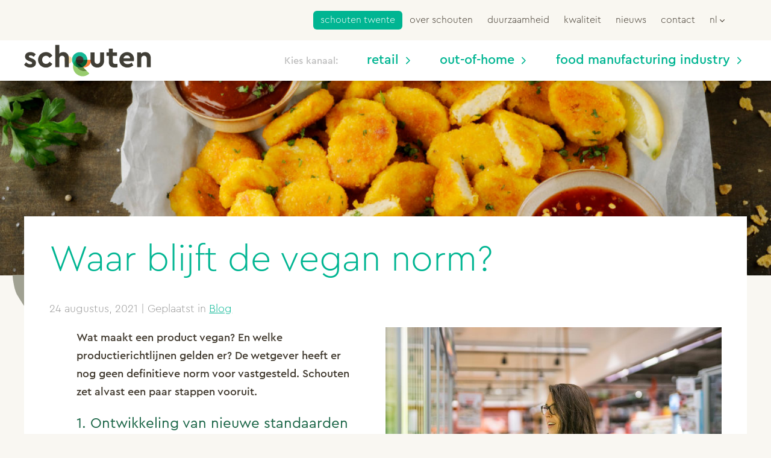

--- FILE ---
content_type: text/html; charset=UTF-8
request_url: https://www.schoutenfood.com/nl/nieuws/waar-blijft-de-vegan-norm/
body_size: 19773
content:
<!DOCTYPE html>
<html lang="nl-NL">

<head>
    <meta charset="utf-8">
        <meta http-equiv="X-UA-Compatible" content="IE=edge,chrome=1">
            <!-- Google Optimize -->
        <script type="text/javascript" data-cfasync="false" id="google-tag-manager">
            (function(){
                var isInternalTraffic = document.cookie.match(/^(.*;)?\s*internal\s*=\s*[^;]+(.*)?$/);
                var declinedCookie = document.cookie.replace(/(?:(?:^|.*;\s*)cookieV2Accepted\s*=\s*([^;]*).*$)|^.*$/, '$1') === '0';
                if (isInternalTraffic || declinedCookie) {
                    return;
                }
                    // Google Optimmize
                    window.dataLayer = window.dataLayer || [];
                    (function(a, s, y, n, c, h, i, d, e) {
                        s.className += ' ' + y;
                        h.end = i = function() {
                            s.className = s.className.replace(RegExp(' ?' + y), '')
                        };
                        (a[n] = a[n] || []).hide = h;
                        setTimeout(function() {
                            i();
                            h.end = null
                        }, c);
                    })(window, document.documentElement, 'async-hide', 'dataLayer', 4000, {
                        'GTM-NWVMF5N': true
                    });

                    // Google analytics
                    (function(i, s, o, g, r, a, m) {
                        i['GoogleAnalyticsObject'] = r;
                        i[r] = i[r] || function() {
                            (i[r].q = i[r].q || []).push(arguments)
                        }, i[r].l = 1 * new Date();
                        a = s.createElement(o),
                            m = s.getElementsByTagName(o)[0];
                        a.async = 1;
                        a.src = g;
                        m.parentNode.insertBefore(a, m)
                    })(window, document, 'script', '//www.google-analytics.com/analytics.js', 'ga');
                    ga('create', 'UA-45789819-1', 'auto'); //Insert GA Property ID
                    ga('set', 'anonymizeIp', true);
                    ga('set', 'forceSSL', true);
                    ga('require', 'GTM-NWVMF5N'); //Insert Optimize Container ID

                    // Google Tag manager
                    (function(w, d, s, l, i) {
                        w[l] = w[l] || [];
                        w[l].push({
                            'gtm.start': new Date().getTime(),
                            event: 'gtm.js'
                        });
                        var f = d.getElementsByTagName(s)[0],
                            j = d.createElement(s),
                            dl = l != 'dataLayer' ? '&l=' + l : '';
                        j.async = true;
                        j.src =
                            'https://www.googletagmanager.com/gtm.js?id=' + i + dl;
                        f.parentNode.insertBefore(j, f);
                    })(window, document, 'script', 'dataLayer', 'GTM-TMCTDLB');
            })()
        </script>
        <!-- End Google Tag Manager -->
        <meta name="HandheldFriendly" content="True">
    <meta name="MobileOptimized" content="320">
    <meta name="viewport" content="width=device-width, initial-scale=1.0" />
    <link rel="icon" type="image/png" sizes="32x32" href="/favicon-32x32.png?v=wAXxYl2nXn">
    <link rel="icon" type="image/png" sizes="16x16" href="/favicon-16x16.png?v=wAXxYl2nXn">
    <link rel="shortcut icon" href="/favicon.ico?v=wAXxYl2nXn">
    <meta name="msapplication-TileColor" content="#ffffff">
    <meta name="theme-color" content="#ffffff">
    <meta name='robots' content='index, follow, max-image-preview:large, max-snippet:-1, max-video-preview:-1' />

	<!-- This site is optimized with the Yoast SEO plugin v26.7 - https://yoast.com/wordpress/plugins/seo/ -->
	<title>Waar blijft de vegan norm? | Schouten - specialist in plant-based</title>
	<meta name="description" content="Waar blijft de vegan norm? Wat maakt een product vegan? En welke productierichtlijnen gelden er? Er is nog geen definitieve norm voor vastgesteld." />
	<link rel="canonical" href="https://www.schoutenfood.com/nl/nieuws/waar-blijft-de-vegan-norm/" />
	<meta property="og:locale" content="nl_NL" />
	<meta property="og:type" content="article" />
	<meta property="og:title" content="Waar blijft de vegan norm? | Schouten - specialist in plant-based" />
	<meta property="og:description" content="Waar blijft de vegan norm? Wat maakt een product vegan? En welke productierichtlijnen gelden er? Er is nog geen definitieve norm voor vastgesteld." />
	<meta property="og:url" content="https://www.schoutenfood.com/nl/nieuws/waar-blijft-de-vegan-norm/" />
	<meta property="og:site_name" content="Schouten" />
	<meta property="article:modified_time" content="2021-08-26T14:07:48+00:00" />
	<meta property="og:image" content="https://www.schoutenfood.com/wp-content/uploads/2021/08/Schouten-voor-retailers-kopie.jpg" />
	<meta property="og:image:width" content="1024" />
	<meta property="og:image:height" content="683" />
	<meta property="og:image:type" content="image/jpeg" />
	<meta name="twitter:card" content="summary_large_image" />
	<meta name="twitter:label1" content="Geschatte leestijd" />
	<meta name="twitter:data1" content="3 minuten" />
	<script type="application/ld+json" class="yoast-schema-graph">{"@context":"https://schema.org","@graph":[{"@type":["WebPage","ItemPage"],"@id":"https://www.schoutenfood.com/nl/nieuws/waar-blijft-de-vegan-norm/","url":"https://www.schoutenfood.com/nl/nieuws/waar-blijft-de-vegan-norm/","name":"Waar blijft de vegan norm? | Schouten - specialist in plant-based","isPartOf":{"@id":"https://www.schoutenfood.com/nl/#website"},"primaryImageOfPage":{"@id":"https://www.schoutenfood.com/nl/nieuws/waar-blijft-de-vegan-norm/#primaryimage"},"image":{"@id":"https://www.schoutenfood.com/nl/nieuws/waar-blijft-de-vegan-norm/#primaryimage"},"thumbnailUrl":"https://www.schoutenfood.com/wp-content/uploads/2021/08/Schouten-voor-retailers-kopie.jpg","datePublished":"2021-08-24T14:52:36+00:00","dateModified":"2021-08-26T14:07:48+00:00","description":"Waar blijft de vegan norm? Wat maakt een product vegan? En welke productierichtlijnen gelden er? Er is nog geen definitieve norm voor vastgesteld.","breadcrumb":{"@id":"https://www.schoutenfood.com/nl/nieuws/waar-blijft-de-vegan-norm/#breadcrumb"},"inLanguage":"nl-NL","potentialAction":[{"@type":"ReadAction","target":["https://www.schoutenfood.com/nl/nieuws/waar-blijft-de-vegan-norm/"]}]},{"@type":"ImageObject","inLanguage":"nl-NL","@id":"https://www.schoutenfood.com/nl/nieuws/waar-blijft-de-vegan-norm/#primaryimage","url":"https://www.schoutenfood.com/wp-content/uploads/2021/08/Schouten-voor-retailers-kopie.jpg","contentUrl":"https://www.schoutenfood.com/wp-content/uploads/2021/08/Schouten-voor-retailers-kopie.jpg","width":1024,"height":683,"caption":"Vleesvervangers zijn de toekomst, mede door de noodzaak van de eiwittransitie"},{"@type":"BreadcrumbList","@id":"https://www.schoutenfood.com/nl/nieuws/waar-blijft-de-vegan-norm/#breadcrumb","itemListElement":[{"@type":"ListItem","position":1,"name":"Home","item":"https://www.schoutenfood.com/nl/"},{"@type":"ListItem","position":2,"name":"Newsitems","item":"https://www.schoutenfood.com/nl/nieuws/"},{"@type":"ListItem","position":3,"name":"Waar blijft de vegan norm?"}]},{"@type":"WebSite","@id":"https://www.schoutenfood.com/nl/#website","url":"https://www.schoutenfood.com/nl/","name":"Schouten","description":"Specialist in meat substitutes","publisher":{"@id":"https://www.schoutenfood.com/nl/#organization"},"potentialAction":[{"@type":"SearchAction","target":{"@type":"EntryPoint","urlTemplate":"https://www.schoutenfood.com/nl/?s={search_term_string}"},"query-input":{"@type":"PropertyValueSpecification","valueRequired":true,"valueName":"search_term_string"}}],"inLanguage":"nl-NL"},{"@type":"Organization","@id":"https://www.schoutenfood.com/nl/#organization","name":"Schouten","url":"https://www.schoutenfood.com/nl/","logo":{"@type":"ImageObject","inLanguage":"nl-NL","@id":"https://www.schoutenfood.com/nl/#/schema/logo/image/","url":"https://schoutenfood.com/wp-content/uploads/2021/06/18117_Schouten_Logo_LC_DEF_Schouten-uitgebreid_300-kopie.jpg","contentUrl":"https://schoutenfood.com/wp-content/uploads/2021/06/18117_Schouten_Logo_LC_DEF_Schouten-uitgebreid_300-kopie.jpg","width":369,"height":98,"caption":"Schouten"},"image":{"@id":"https://www.schoutenfood.com/nl/#/schema/logo/image/"},"sameAs":["https://www.linkedin.com/company/schouten-europe"]}]}</script>
	<!-- / Yoast SEO plugin. -->


<style id='wp-img-auto-sizes-contain-inline-css' type='text/css'>
img:is([sizes=auto i],[sizes^="auto," i]){contain-intrinsic-size:3000px 1500px}
/*# sourceURL=wp-img-auto-sizes-contain-inline-css */
</style>
<link rel='stylesheet' id='wp-block-library-css' href='https://www.schoutenfood.com/wp-includes/css/dist/block-library/style.min.css?ver=6.9' type='text/css' media='all' />
<style id='wp-block-heading-inline-css' type='text/css'>
h1:where(.wp-block-heading).has-background,h2:where(.wp-block-heading).has-background,h3:where(.wp-block-heading).has-background,h4:where(.wp-block-heading).has-background,h5:where(.wp-block-heading).has-background,h6:where(.wp-block-heading).has-background{padding:1.25em 2.375em}h1.has-text-align-left[style*=writing-mode]:where([style*=vertical-lr]),h1.has-text-align-right[style*=writing-mode]:where([style*=vertical-rl]),h2.has-text-align-left[style*=writing-mode]:where([style*=vertical-lr]),h2.has-text-align-right[style*=writing-mode]:where([style*=vertical-rl]),h3.has-text-align-left[style*=writing-mode]:where([style*=vertical-lr]),h3.has-text-align-right[style*=writing-mode]:where([style*=vertical-rl]),h4.has-text-align-left[style*=writing-mode]:where([style*=vertical-lr]),h4.has-text-align-right[style*=writing-mode]:where([style*=vertical-rl]),h5.has-text-align-left[style*=writing-mode]:where([style*=vertical-lr]),h5.has-text-align-right[style*=writing-mode]:where([style*=vertical-rl]),h6.has-text-align-left[style*=writing-mode]:where([style*=vertical-lr]),h6.has-text-align-right[style*=writing-mode]:where([style*=vertical-rl]){rotate:180deg}
/*# sourceURL=https://www.schoutenfood.com/wp-includes/blocks/heading/style.min.css */
</style>
<style id='wp-block-media-text-inline-css' type='text/css'>
.wp-block-media-text{box-sizing:border-box;
  /*!rtl:begin:ignore*/direction:ltr;
  /*!rtl:end:ignore*/display:grid;grid-template-columns:50% 1fr;grid-template-rows:auto}.wp-block-media-text.has-media-on-the-right{grid-template-columns:1fr 50%}.wp-block-media-text.is-vertically-aligned-top>.wp-block-media-text__content,.wp-block-media-text.is-vertically-aligned-top>.wp-block-media-text__media{align-self:start}.wp-block-media-text.is-vertically-aligned-center>.wp-block-media-text__content,.wp-block-media-text.is-vertically-aligned-center>.wp-block-media-text__media,.wp-block-media-text>.wp-block-media-text__content,.wp-block-media-text>.wp-block-media-text__media{align-self:center}.wp-block-media-text.is-vertically-aligned-bottom>.wp-block-media-text__content,.wp-block-media-text.is-vertically-aligned-bottom>.wp-block-media-text__media{align-self:end}.wp-block-media-text>.wp-block-media-text__media{
  /*!rtl:begin:ignore*/grid-column:1;grid-row:1;
  /*!rtl:end:ignore*/margin:0}.wp-block-media-text>.wp-block-media-text__content{direction:ltr;
  /*!rtl:begin:ignore*/grid-column:2;grid-row:1;
  /*!rtl:end:ignore*/padding:0 8%;word-break:break-word}.wp-block-media-text.has-media-on-the-right>.wp-block-media-text__media{
  /*!rtl:begin:ignore*/grid-column:2;grid-row:1
  /*!rtl:end:ignore*/}.wp-block-media-text.has-media-on-the-right>.wp-block-media-text__content{
  /*!rtl:begin:ignore*/grid-column:1;grid-row:1
  /*!rtl:end:ignore*/}.wp-block-media-text__media a{display:block}.wp-block-media-text__media img,.wp-block-media-text__media video{height:auto;max-width:unset;vertical-align:middle;width:100%}.wp-block-media-text.is-image-fill>.wp-block-media-text__media{background-size:cover;height:100%;min-height:250px}.wp-block-media-text.is-image-fill>.wp-block-media-text__media>a{display:block;height:100%}.wp-block-media-text.is-image-fill>.wp-block-media-text__media img{height:1px;margin:-1px;overflow:hidden;padding:0;position:absolute;width:1px;clip:rect(0,0,0,0);border:0}.wp-block-media-text.is-image-fill-element>.wp-block-media-text__media{height:100%;min-height:250px}.wp-block-media-text.is-image-fill-element>.wp-block-media-text__media>a{display:block;height:100%}.wp-block-media-text.is-image-fill-element>.wp-block-media-text__media img{height:100%;object-fit:cover;width:100%}@media (max-width:600px){.wp-block-media-text.is-stacked-on-mobile{grid-template-columns:100%!important}.wp-block-media-text.is-stacked-on-mobile>.wp-block-media-text__media{grid-column:1;grid-row:1}.wp-block-media-text.is-stacked-on-mobile>.wp-block-media-text__content{grid-column:1;grid-row:2}}
/*# sourceURL=https://www.schoutenfood.com/wp-includes/blocks/media-text/style.min.css */
</style>
<style id='wp-block-columns-inline-css' type='text/css'>
.wp-block-columns{box-sizing:border-box;display:flex;flex-wrap:wrap!important}@media (min-width:782px){.wp-block-columns{flex-wrap:nowrap!important}}.wp-block-columns{align-items:normal!important}.wp-block-columns.are-vertically-aligned-top{align-items:flex-start}.wp-block-columns.are-vertically-aligned-center{align-items:center}.wp-block-columns.are-vertically-aligned-bottom{align-items:flex-end}@media (max-width:781px){.wp-block-columns:not(.is-not-stacked-on-mobile)>.wp-block-column{flex-basis:100%!important}}@media (min-width:782px){.wp-block-columns:not(.is-not-stacked-on-mobile)>.wp-block-column{flex-basis:0;flex-grow:1}.wp-block-columns:not(.is-not-stacked-on-mobile)>.wp-block-column[style*=flex-basis]{flex-grow:0}}.wp-block-columns.is-not-stacked-on-mobile{flex-wrap:nowrap!important}.wp-block-columns.is-not-stacked-on-mobile>.wp-block-column{flex-basis:0;flex-grow:1}.wp-block-columns.is-not-stacked-on-mobile>.wp-block-column[style*=flex-basis]{flex-grow:0}:where(.wp-block-columns){margin-bottom:1.75em}:where(.wp-block-columns.has-background){padding:1.25em 2.375em}.wp-block-column{flex-grow:1;min-width:0;overflow-wrap:break-word;word-break:break-word}.wp-block-column.is-vertically-aligned-top{align-self:flex-start}.wp-block-column.is-vertically-aligned-center{align-self:center}.wp-block-column.is-vertically-aligned-bottom{align-self:flex-end}.wp-block-column.is-vertically-aligned-stretch{align-self:stretch}.wp-block-column.is-vertically-aligned-bottom,.wp-block-column.is-vertically-aligned-center,.wp-block-column.is-vertically-aligned-top{width:100%}
/*# sourceURL=https://www.schoutenfood.com/wp-includes/blocks/columns/style.min.css */
</style>
<style id='wp-block-group-inline-css' type='text/css'>
.wp-block-group{box-sizing:border-box}:where(.wp-block-group.wp-block-group-is-layout-constrained){position:relative}
/*# sourceURL=https://www.schoutenfood.com/wp-includes/blocks/group/style.min.css */
</style>
<style id='wp-block-paragraph-inline-css' type='text/css'>
.is-small-text{font-size:.875em}.is-regular-text{font-size:1em}.is-large-text{font-size:2.25em}.is-larger-text{font-size:3em}.has-drop-cap:not(:focus):first-letter{float:left;font-size:8.4em;font-style:normal;font-weight:100;line-height:.68;margin:.05em .1em 0 0;text-transform:uppercase}body.rtl .has-drop-cap:not(:focus):first-letter{float:none;margin-left:.1em}p.has-drop-cap.has-background{overflow:hidden}:root :where(p.has-background){padding:1.25em 2.375em}:where(p.has-text-color:not(.has-link-color)) a{color:inherit}p.has-text-align-left[style*="writing-mode:vertical-lr"],p.has-text-align-right[style*="writing-mode:vertical-rl"]{rotate:180deg}
/*# sourceURL=https://www.schoutenfood.com/wp-includes/blocks/paragraph/style.min.css */
</style>
<style id='wp-block-spacer-inline-css' type='text/css'>
.wp-block-spacer{clear:both}
/*# sourceURL=https://www.schoutenfood.com/wp-includes/blocks/spacer/style.min.css */
</style>
<style id='global-styles-inline-css' type='text/css'>
:root{--wp--preset--aspect-ratio--square: 1;--wp--preset--aspect-ratio--4-3: 4/3;--wp--preset--aspect-ratio--3-4: 3/4;--wp--preset--aspect-ratio--3-2: 3/2;--wp--preset--aspect-ratio--2-3: 2/3;--wp--preset--aspect-ratio--16-9: 16/9;--wp--preset--aspect-ratio--9-16: 9/16;--wp--preset--color--black: #3A3838;--wp--preset--color--cyan-bluish-gray: #abb8c3;--wp--preset--color--white: #ffffff;--wp--preset--color--pale-pink: #f78da7;--wp--preset--color--vivid-red: #cf2e2e;--wp--preset--color--luminous-vivid-orange: #ff6900;--wp--preset--color--luminous-vivid-amber: #fcb900;--wp--preset--color--light-green-cyan: #7bdcb5;--wp--preset--color--vivid-green-cyan: #00d084;--wp--preset--color--pale-cyan-blue: #8ed1fc;--wp--preset--color--vivid-cyan-blue: #0693e3;--wp--preset--color--vivid-purple: #9b51e0;--wp--preset--color--wheat: #FCFCFA;--wp--preset--color--green: #00B592;--wp--preset--color--leaf-green: #A0D07A;--wp--preset--color--dark-green: #3D6648;--wp--preset--color--orange: #F47A2C;--wp--preset--color--sand: #E7E1D0;--wp--preset--gradient--vivid-cyan-blue-to-vivid-purple: linear-gradient(135deg,rgb(6,147,227) 0%,rgb(155,81,224) 100%);--wp--preset--gradient--light-green-cyan-to-vivid-green-cyan: linear-gradient(135deg,rgb(122,220,180) 0%,rgb(0,208,130) 100%);--wp--preset--gradient--luminous-vivid-amber-to-luminous-vivid-orange: linear-gradient(135deg,rgb(252,185,0) 0%,rgb(255,105,0) 100%);--wp--preset--gradient--luminous-vivid-orange-to-vivid-red: linear-gradient(135deg,rgb(255,105,0) 0%,rgb(207,46,46) 100%);--wp--preset--gradient--very-light-gray-to-cyan-bluish-gray: linear-gradient(135deg,rgb(238,238,238) 0%,rgb(169,184,195) 100%);--wp--preset--gradient--cool-to-warm-spectrum: linear-gradient(135deg,rgb(74,234,220) 0%,rgb(151,120,209) 20%,rgb(207,42,186) 40%,rgb(238,44,130) 60%,rgb(251,105,98) 80%,rgb(254,248,76) 100%);--wp--preset--gradient--blush-light-purple: linear-gradient(135deg,rgb(255,206,236) 0%,rgb(152,150,240) 100%);--wp--preset--gradient--blush-bordeaux: linear-gradient(135deg,rgb(254,205,165) 0%,rgb(254,45,45) 50%,rgb(107,0,62) 100%);--wp--preset--gradient--luminous-dusk: linear-gradient(135deg,rgb(255,203,112) 0%,rgb(199,81,192) 50%,rgb(65,88,208) 100%);--wp--preset--gradient--pale-ocean: linear-gradient(135deg,rgb(255,245,203) 0%,rgb(182,227,212) 50%,rgb(51,167,181) 100%);--wp--preset--gradient--electric-grass: linear-gradient(135deg,rgb(202,248,128) 0%,rgb(113,206,126) 100%);--wp--preset--gradient--midnight: linear-gradient(135deg,rgb(2,3,129) 0%,rgb(40,116,252) 100%);--wp--preset--font-size--small: 24px;--wp--preset--font-size--medium: 30px;--wp--preset--font-size--large: 48px;--wp--preset--font-size--x-large: 42px;--wp--preset--font-size--regular: 18px;--wp--preset--font-size--lead: 21px;--wp--preset--font-size--huge: 60px;--wp--preset--spacing--20: 0.44rem;--wp--preset--spacing--30: 0.67rem;--wp--preset--spacing--40: 1rem;--wp--preset--spacing--50: 1.5rem;--wp--preset--spacing--60: 2.25rem;--wp--preset--spacing--70: 3.38rem;--wp--preset--spacing--80: 5.06rem;--wp--preset--shadow--natural: 6px 6px 9px rgba(0, 0, 0, 0.2);--wp--preset--shadow--deep: 12px 12px 50px rgba(0, 0, 0, 0.4);--wp--preset--shadow--sharp: 6px 6px 0px rgba(0, 0, 0, 0.2);--wp--preset--shadow--outlined: 6px 6px 0px -3px rgb(255, 255, 255), 6px 6px rgb(0, 0, 0);--wp--preset--shadow--crisp: 6px 6px 0px rgb(0, 0, 0);}:where(.is-layout-flex){gap: 0.5em;}:where(.is-layout-grid){gap: 0.5em;}body .is-layout-flex{display: flex;}.is-layout-flex{flex-wrap: wrap;align-items: center;}.is-layout-flex > :is(*, div){margin: 0;}body .is-layout-grid{display: grid;}.is-layout-grid > :is(*, div){margin: 0;}:where(.wp-block-columns.is-layout-flex){gap: 2em;}:where(.wp-block-columns.is-layout-grid){gap: 2em;}:where(.wp-block-post-template.is-layout-flex){gap: 1.25em;}:where(.wp-block-post-template.is-layout-grid){gap: 1.25em;}.has-black-color{color: var(--wp--preset--color--black) !important;}.has-cyan-bluish-gray-color{color: var(--wp--preset--color--cyan-bluish-gray) !important;}.has-white-color{color: var(--wp--preset--color--white) !important;}.has-pale-pink-color{color: var(--wp--preset--color--pale-pink) !important;}.has-vivid-red-color{color: var(--wp--preset--color--vivid-red) !important;}.has-luminous-vivid-orange-color{color: var(--wp--preset--color--luminous-vivid-orange) !important;}.has-luminous-vivid-amber-color{color: var(--wp--preset--color--luminous-vivid-amber) !important;}.has-light-green-cyan-color{color: var(--wp--preset--color--light-green-cyan) !important;}.has-vivid-green-cyan-color{color: var(--wp--preset--color--vivid-green-cyan) !important;}.has-pale-cyan-blue-color{color: var(--wp--preset--color--pale-cyan-blue) !important;}.has-vivid-cyan-blue-color{color: var(--wp--preset--color--vivid-cyan-blue) !important;}.has-vivid-purple-color{color: var(--wp--preset--color--vivid-purple) !important;}.has-black-background-color{background-color: var(--wp--preset--color--black) !important;}.has-cyan-bluish-gray-background-color{background-color: var(--wp--preset--color--cyan-bluish-gray) !important;}.has-white-background-color{background-color: var(--wp--preset--color--white) !important;}.has-pale-pink-background-color{background-color: var(--wp--preset--color--pale-pink) !important;}.has-vivid-red-background-color{background-color: var(--wp--preset--color--vivid-red) !important;}.has-luminous-vivid-orange-background-color{background-color: var(--wp--preset--color--luminous-vivid-orange) !important;}.has-luminous-vivid-amber-background-color{background-color: var(--wp--preset--color--luminous-vivid-amber) !important;}.has-light-green-cyan-background-color{background-color: var(--wp--preset--color--light-green-cyan) !important;}.has-vivid-green-cyan-background-color{background-color: var(--wp--preset--color--vivid-green-cyan) !important;}.has-pale-cyan-blue-background-color{background-color: var(--wp--preset--color--pale-cyan-blue) !important;}.has-vivid-cyan-blue-background-color{background-color: var(--wp--preset--color--vivid-cyan-blue) !important;}.has-vivid-purple-background-color{background-color: var(--wp--preset--color--vivid-purple) !important;}.has-black-border-color{border-color: var(--wp--preset--color--black) !important;}.has-cyan-bluish-gray-border-color{border-color: var(--wp--preset--color--cyan-bluish-gray) !important;}.has-white-border-color{border-color: var(--wp--preset--color--white) !important;}.has-pale-pink-border-color{border-color: var(--wp--preset--color--pale-pink) !important;}.has-vivid-red-border-color{border-color: var(--wp--preset--color--vivid-red) !important;}.has-luminous-vivid-orange-border-color{border-color: var(--wp--preset--color--luminous-vivid-orange) !important;}.has-luminous-vivid-amber-border-color{border-color: var(--wp--preset--color--luminous-vivid-amber) !important;}.has-light-green-cyan-border-color{border-color: var(--wp--preset--color--light-green-cyan) !important;}.has-vivid-green-cyan-border-color{border-color: var(--wp--preset--color--vivid-green-cyan) !important;}.has-pale-cyan-blue-border-color{border-color: var(--wp--preset--color--pale-cyan-blue) !important;}.has-vivid-cyan-blue-border-color{border-color: var(--wp--preset--color--vivid-cyan-blue) !important;}.has-vivid-purple-border-color{border-color: var(--wp--preset--color--vivid-purple) !important;}.has-vivid-cyan-blue-to-vivid-purple-gradient-background{background: var(--wp--preset--gradient--vivid-cyan-blue-to-vivid-purple) !important;}.has-light-green-cyan-to-vivid-green-cyan-gradient-background{background: var(--wp--preset--gradient--light-green-cyan-to-vivid-green-cyan) !important;}.has-luminous-vivid-amber-to-luminous-vivid-orange-gradient-background{background: var(--wp--preset--gradient--luminous-vivid-amber-to-luminous-vivid-orange) !important;}.has-luminous-vivid-orange-to-vivid-red-gradient-background{background: var(--wp--preset--gradient--luminous-vivid-orange-to-vivid-red) !important;}.has-very-light-gray-to-cyan-bluish-gray-gradient-background{background: var(--wp--preset--gradient--very-light-gray-to-cyan-bluish-gray) !important;}.has-cool-to-warm-spectrum-gradient-background{background: var(--wp--preset--gradient--cool-to-warm-spectrum) !important;}.has-blush-light-purple-gradient-background{background: var(--wp--preset--gradient--blush-light-purple) !important;}.has-blush-bordeaux-gradient-background{background: var(--wp--preset--gradient--blush-bordeaux) !important;}.has-luminous-dusk-gradient-background{background: var(--wp--preset--gradient--luminous-dusk) !important;}.has-pale-ocean-gradient-background{background: var(--wp--preset--gradient--pale-ocean) !important;}.has-electric-grass-gradient-background{background: var(--wp--preset--gradient--electric-grass) !important;}.has-midnight-gradient-background{background: var(--wp--preset--gradient--midnight) !important;}.has-small-font-size{font-size: var(--wp--preset--font-size--small) !important;}.has-medium-font-size{font-size: var(--wp--preset--font-size--medium) !important;}.has-large-font-size{font-size: var(--wp--preset--font-size--large) !important;}.has-x-large-font-size{font-size: var(--wp--preset--font-size--x-large) !important;}
:where(.wp-block-columns.is-layout-flex){gap: 2em;}:where(.wp-block-columns.is-layout-grid){gap: 2em;}
/*# sourceURL=global-styles-inline-css */
</style>
<style id='core-block-supports-inline-css' type='text/css'>
.wp-container-core-columns-is-layout-9d6595d7{flex-wrap:nowrap;}
/*# sourceURL=core-block-supports-inline-css */
</style>

<style id='classic-theme-styles-inline-css' type='text/css'>
/*! This file is auto-generated */
.wp-block-button__link{color:#fff;background-color:#32373c;border-radius:9999px;box-shadow:none;text-decoration:none;padding:calc(.667em + 2px) calc(1.333em + 2px);font-size:1.125em}.wp-block-file__button{background:#32373c;color:#fff;text-decoration:none}
/*# sourceURL=/wp-includes/css/classic-themes.min.css */
</style>
<link rel='stylesheet' id='contact-form-7-css' href='https://www.schoutenfood.com/wp-content/plugins/contact-form-7/includes/css/styles.css?ver=6.1.4' type='text/css' media='all' />
<link rel='stylesheet' id='wpcf7-redirect-script-frontend-css' href='https://www.schoutenfood.com/wp-content/plugins/wpcf7-redirect/build/assets/frontend-script.css?ver=2c532d7e2be36f6af233' type='text/css' media='all' />
<link rel='stylesheet' id='schouten/main.css-css' href='https://www.schoutenfood.com/wp-content/themes/schoutenfood/dist/styles/main.css' type='text/css' media='all' />
<script type="text/javascript" src="https://www.schoutenfood.com/wp-includes/js/jquery/jquery.min.js" id="jquery-core-js"></script>
<script type="text/javascript" src="https://www.schoutenfood.com/wp-includes/js/jquery/jquery-migrate.min.js" id="jquery-migrate-js"></script>
<meta name="generator" content="WPML ver:4.8.6 stt:39,1;" />
</head>

<body class="wp-singular rni_news-template rni_news-template-page-landing-page rni_news-template-page-landing-page-php single single-rni_news postid-40452 wp-embed-responsive wp-theme-schoutenfood">
    <div id="skip">
        <a href="#main">Skip Content</a>
    </div>
        <!-- Google Tag Manager (noscript) -->
    <noscript><iframe src="https://www.googletagmanager.com/ns.html?id=GTM-TMCTDLB" height="0" width="0" style="display:none;visibility:hidden"></iframe></noscript>
    <!-- End Google Tag Manager (noscript) -->
    <div id="container" class="has-submenu">
        <header role="banner" class="top-header js-auto-hide-header">
            <div class="top-header__top-bar wrap">

                <div class="top-header__logo">
                    <a href="https://www.schoutenfood.com/nl/" class="top-header__logo__link">
                        <img class="top-header__logo__image" width="211" height="53" src="https://www.schoutenfood.com/wp-content/themes/schoutenfood/dist/images/logo-schouten-header.svg" alt="Schouten | Specialist in meat substitutes">
                    </a>
                </div>
                <button class="menu-button js-toggle-menu hide-desktop" aria-controls="main-navigation" aria-expanded="false" aria-haspopup="true" aria-label="menu">
                    <span class="menu-button__inner">
                        <span></span>
                        <span></span>
                        <span></span>
                        <span></span>
                    </span>
                </button>
                <div class="top-header__primary-nav">
                    <nav role="navigation" class="top-header__primary-nav__top" aria-label="Main menu">
                        <ul class="nav top-nav" role="menubar" id="main-navigation">
                            <li id="menu-item-46471" class="is-featured-link menu-item menu-item-type-post_type menu-item-object-page menu-item-46471"><a href="https://www.schoutenfood.com/nl/schouten-twente/" class="menu-item-link top-menu-item-link">Schouten Twente</a></li>
<li id="menu-item-36088" class="menu-item menu-item-type-custom menu-item-object-custom menu-item-has-children menu-item-36088"><a href="#" class="menu-item-link top-menu-item-link">Over Schouten</a><ul class='sub-menu' tabindex='-1' role='menu'>
	<li id="menu-item-3626" class="menu-item menu-item-type-post_type menu-item-object-page menu-item-3626"><a href="https://www.schoutenfood.com/nl/over-ons/" class="menu-item-link">Over ons</a></li>
	<li id="menu-item-24122" class="menu-item menu-item-type-post_type menu-item-object-page menu-item-24122"><a href="https://www.schoutenfood.com/nl/over-ons/historie/" class="menu-item-link">Onze geschiedenis</a></li>
	<li id="menu-item-3582" class="menu-item menu-item-type-post_type menu-item-object-page menu-item-3582"><a href="https://www.schoutenfood.com/nl/over-ons/waarom-producten-op-basis-van-plantaardige-eiwitten/" class="menu-item-link">Waarom plantaardige eiwitten?</a></li>
	<li id="menu-item-6506" class="menu-item menu-item-type-post_type menu-item-object-page menu-item-6506"><a href="https://www.schoutenfood.com/nl/over-ons/werken-bij-schouten/" class="menu-item-link">Werken bij Schouten</a></li>
	<li id="menu-item-48073" class="menu-item menu-item-type-custom menu-item-object-custom menu-item-48073"><a href="https://schoutenfood.com/nl/over-ons/vacatures/" class="menu-item-link">Vacatures</a></li>
	<li id="menu-item-17427" class="menu-item menu-item-type-post_type menu-item-object-page menu-item-17427"><a href="https://www.schoutenfood.com/nl/over-ons/ons-team/" class="menu-item-link">Ons team</a></li>
</ul>
</li>
<li id="menu-item-36092" class="menu-item menu-item-type-post_type menu-item-object-page menu-item-36092"><a href="https://www.schoutenfood.com/nl/duurzaamheid/" class="menu-item-link top-menu-item-link">Duurzaamheid</a></li>
<li id="menu-item-36087" class="menu-item menu-item-type-custom menu-item-object-custom menu-item-has-children menu-item-36087"><a href="#" class="menu-item-link top-menu-item-link">Kwaliteit</a><ul class='sub-menu' tabindex='-1' role='menu'>
	<li id="menu-item-3573" class="menu-item menu-item-type-post_type menu-item-object-page menu-item-3573"><a href="https://www.schoutenfood.com/nl/kwaliteit/" class="menu-item-link">Kwaliteit &#038; voedselveiligheid</a></li>
	<li id="menu-item-3575" class="menu-item menu-item-type-post_type menu-item-object-page menu-item-3575"><a href="https://www.schoutenfood.com/nl/kwaliteit/onze-leveranciers/" class="menu-item-link">Onze leveranciers</a></li>
	<li id="menu-item-3576" class="menu-item menu-item-type-post_type menu-item-object-page menu-item-3576"><a href="https://www.schoutenfood.com/nl/kwaliteit/productielocaties/" class="menu-item-link">Productielocaties</a></li>
</ul>
</li>
<li id="menu-item-8951" class="menu-item menu-item-type-custom menu-item-object-custom menu-item-8951"><a href="/nl/nieuws" class="menu-item-link top-menu-item-link">Nieuws</a></li>
<li id="menu-item-3562" class="menu-item menu-item-type-post_type menu-item-object-page menu-item-3562"><a href="https://www.schoutenfood.com/nl/contact-nl/" class="menu-item-link top-menu-item-link">Contact</a></li>
                            <li class="language-menu menu-item-has-children">
    <a href="#" role="button" class="top-menu-item-link menu-item-link language-menu__trigger" aria-haspopup='true' aria-controls="language-menu" aria-expanded="false">
        <span class="language-menu__current-code">
            nl        </span>
        <span class="language-menu__current-language">
            nl        </span>
        <svg class='icon icon-chevron-down'>
            <title>Open submenu</title>
            <use xlink:href='#icon-chevron-down'></use>
        </svg>
    </a>
    <ul id="language-menu" class="sub-menu language-menu__menu" tabindex='-1' role='menu'>
                                    <li>
                    <a href="https://www.schoutenfood.com/news/where-is-the-vegan-standard/" class="menu-item-link">English</a>
                </li>
                                            </ul>
</li>
                        </ul>
                    </nav>
                    <nav role="navigation" class="top-header__primary-nav__bottom" aria-label="all Industry pages">
                        <ul class="nav top-nav top-nav--industries" role="menubar">
                            <li id="menu-item-72213" class="menu-item menu-item-type-post_type menu-item-object-page menu-item-has-children menu-item-72213"><a href="https://www.schoutenfood.com/nl/retail/" class="menu-item-link top-menu-item-link">Retail</a><ul class='sub-menu' tabindex='-1' role='menu'>
	<li id="menu-item-72217" class="hide-desktop menu-item menu-item-type-post_type menu-item-object-page menu-item-72217"><a href="https://www.schoutenfood.com/nl/retail/" class="menu-item-link">Home</a></li>
	<li id="menu-item-72218" class="menu-item menu-item-type-post_type menu-item-object-page menu-item-72218"><a href="https://www.schoutenfood.com/nl/retail/plant-based-assortiment-retail/" class="menu-item-link">Assortiment</a></li>
	<li id="menu-item-72215" class="menu-item menu-item-type-post_type menu-item-object-page menu-item-72215"><a href="https://www.schoutenfood.com/nl/retail/mogelijkheden-private-label-retail/" class="menu-item-link">Private label</a></li>
	<li id="menu-item-72214" class="menu-item menu-item-type-post_type menu-item-object-page menu-item-72214"><a href="https://www.schoutenfood.com/nl/retail/maatwerk-recepturen-retail/" class="menu-item-link">Producten op maat</a></li>
	<li id="menu-item-72216" class="menu-item menu-item-type-post_type menu-item-object-page menu-item-72216"><a href="https://www.schoutenfood.com/nl/retail/verpakkingsmogelijkheden-retail/" class="menu-item-link">Verpakkingen</a></li>
	<li id="menu-item-72219" class="menu-item menu-item-type-post_type menu-item-object-page menu-item-72219"><a href="https://www.schoutenfood.com/nl/retail/productie-logistiek-retail/" class="menu-item-link">Productie &#038; logistiek</a></li>
	<li id="menu-item-72220" class="menu-item menu-item-type-post_type menu-item-object-page menu-item-72220"><a href="https://www.schoutenfood.com/nl/retail/samenwerking-retail-a-merken/" class="menu-item-link">Onze klanten</a></li>
</ul>
</li>
<li id="menu-item-72206" class="menu-item menu-item-type-post_type menu-item-object-page menu-item-has-children menu-item-72206"><a href="https://www.schoutenfood.com/nl/out-of-home/" class="menu-item-link top-menu-item-link">Out-of-home</a><ul class='sub-menu' tabindex='-1' role='menu'>
	<li id="menu-item-72221" class="hide-desktop menu-item menu-item-type-post_type menu-item-object-page menu-item-72221"><a href="https://www.schoutenfood.com/nl/out-of-home/" class="menu-item-link">Home</a></li>
	<li id="menu-item-72211" class="menu-item menu-item-type-post_type menu-item-object-page menu-item-72211"><a href="https://www.schoutenfood.com/nl/out-of-home/recepturen-op-maat-ooh/" class="menu-item-link">Producten op maat</a></li>
	<li id="menu-item-72222" class="menu-item menu-item-type-post_type menu-item-object-page menu-item-72222"><a href="https://www.schoutenfood.com/nl/out-of-home/plant-based-assortiment-ooh/" class="menu-item-link">Assortiment</a></li>
	<li id="menu-item-72212" class="menu-item menu-item-type-post_type menu-item-object-page menu-item-72212"><a href="https://www.schoutenfood.com/nl/out-of-home/verpakkingen-ooh/" class="menu-item-link">Verpakkingen</a></li>
	<li id="menu-item-72210" class="menu-item menu-item-type-post_type menu-item-object-page menu-item-72210"><a href="https://www.schoutenfood.com/nl/out-of-home/productie-en-logistiek-ooh/" class="menu-item-link">Productie &#038; logistiek</a></li>
	<li id="menu-item-72224" class="menu-item menu-item-type-post_type menu-item-object-page menu-item-72224"><a href="https://www.schoutenfood.com/nl/out-of-home/samenwerking-ooh/" class="menu-item-link">Onze klanten</a></li>
</ul>
</li>
<li id="menu-item-72226" class="menu-item menu-item-type-post_type menu-item-object-page menu-item-has-children menu-item-72226"><a href="https://www.schoutenfood.com/nl/voedingsindustrie/" class="menu-item-link top-menu-item-link">Food manufacturing industry</a><ul class='sub-menu' tabindex='-1' role='menu'>
	<li id="menu-item-72227" class="hide-desktop menu-item menu-item-type-post_type menu-item-object-page menu-item-72227"><a href="https://www.schoutenfood.com/nl/voedingsindustrie/" class="menu-item-link">Home</a></li>
	<li id="menu-item-72225" class="menu-item menu-item-type-post_type menu-item-object-page menu-item-72225"><a href="https://www.schoutenfood.com/nl/voedingsindustrie/recepturen-op-maat-voedingsindustrie/" class="menu-item-link">Assortiment</a></li>
	<li id="menu-item-72234" class="menu-item menu-item-type-post_type menu-item-object-page menu-item-72234"><a href="https://www.schoutenfood.com/nl/voedingsindustrie/recepturen-op-maat-voedingsindustrie/" class="menu-item-link">Producten op maat</a></li>
	<li id="menu-item-72238" class="menu-item menu-item-type-post_type menu-item-object-page menu-item-72238"><a href="https://www.schoutenfood.com/nl/voedingsindustrie/mogelijkheden-private-label-voedingsindustrie/" class="menu-item-link">Private label</a></li>
	<li id="menu-item-72235" class="menu-item menu-item-type-post_type menu-item-object-page menu-item-72235"><a href="https://www.schoutenfood.com/nl/voedingsindustrie/verpakkingen-voedingsindustrie/" class="menu-item-link">Verpakkingen</a></li>
	<li id="menu-item-72241" class="menu-item menu-item-type-post_type menu-item-object-page menu-item-72241"><a href="https://www.schoutenfood.com/nl/voedingsindustrie/productie-en-logistiek-voedingsindustrie/" class="menu-item-link">Productie &#038; logistiek</a></li>
	<li id="menu-item-72239" class="menu-item menu-item-type-post_type menu-item-object-page menu-item-72239"><a href="https://www.schoutenfood.com/nl/voedingsindustrie/samenwerking-voedingsindustrie/" class="menu-item-link">Onze klanten</a></li>
</ul>
</li>
<li id="menu-item-72228" class="menu-item menu-item-type-post_type menu-item-object-page menu-item-has-children menu-item-72228"><a rel="hidden" href="https://www.schoutenfood.com/nl/schouten-twente/" class="menu-item-link top-menu-item-link">Schouten Twente</a><ul class='sub-menu' tabindex='-1' role='menu'>
	<li id="menu-item-72229" class="menu-item menu-item-type-post_type menu-item-object-page menu-item-72229"><a href="https://www.schoutenfood.com/nl/schouten-twente/productielocatie-schouten-twente/" class="menu-item-link">Over ons</a></li>
	<li id="menu-item-72242" class="menu-item menu-item-type-post_type menu-item-object-page menu-item-72242"><a href="https://www.schoutenfood.com/nl/schouten-twente/5-redenen-om-bij-schouten-twente-te-werken/" class="menu-item-link">5 redenen om bij Schouten Twente te werken</a></li>
	<li id="menu-item-72243" class="menu-item menu-item-type-post_type menu-item-object-page menu-item-72243"><a href="https://www.schoutenfood.com/nl/schouten-twente/welkom-in-ons-team/" class="menu-item-link">Ons team</a></li>
	<li id="menu-item-72230" class="menu-item menu-item-type-post_type menu-item-object-page menu-item-72230"><a href="https://www.schoutenfood.com/nl/schouten-twente/vacatures-leuke-banen-bij-schouten-twente/" class="menu-item-link">Vacatures</a></li>
</ul>
</li>
                        </ul>
                    </nav>
                </div>
            </div>
            <div class="top-header__bottom-bar">
                <div class="wrap">
                                            <div class="top-header__home-bar o-grid o-grid--equal-height o-grid--align-middle">
                            <div class="o-grid__item u-size-fit top-header__logo top-header__logo--home">
                                <a href="https://www.schoutenfood.com/nl/" class="top-header__logo__link">
                                    <img class="top-header__logo__image" src="https://www.schoutenfood.com/wp-content/themes/schoutenfood/dist/images/logo-schouten-header.svg" alt="Schouten | Specialist in meat substitutes">
                                </a>
                            </div>
                            <nav class="o-grid__item  u-size-fit" role="navigation" aria-label="Industries">
                                <ul class="nav top-nav top-nav--industries-top" role="menubar">
                                    <li class="top-nav--industries-top__prefix">Kies kanaal:</li>
                                                                            <li>
                                            <a class="" href="https://www.schoutenfood.com/nl/retail/">Retail<svg class="icon icon-chevron-right">
                                                    <use xlink:href="#icon-chevron-right"></use>
                                                </svg></a>
                                        </li>
                                                                            <li>
                                            <a class="" href="https://www.schoutenfood.com/nl/out-of-home/">Out-of-home<svg class="icon icon-chevron-right">
                                                    <use xlink:href="#icon-chevron-right"></use>
                                                </svg></a>
                                        </li>
                                                                            <li>
                                            <a class="" href="https://www.schoutenfood.com/nl/voedingsindustrie/">Food manufacturing industry<svg class="icon icon-chevron-right">
                                                    <use xlink:href="#icon-chevron-right"></use>
                                                </svg></a>
                                        </li>
                                                                    </ul>
                            </nav>
                        </div>
                                    </div>
            </div>
        </header>
  		    <div class="headerimage">
                    <img
                role="presentation"
                loading="lazy"
                alt="Schouten - vegan en vegetarische vleesvervangers: Vegetarische groenteballetjes"
                src="https://www.schoutenfood.com/wp-content/themes/schoutenfood/dist/images/headerimage1920.jpg"
                srcset="https://www.schoutenfood.com/wp-content/themes/schoutenfood/dist/images/headerimage1920.jpg 2040w,
                https://www.schoutenfood.com/wp-content/themes/schoutenfood/dist/images/headerimage1140.jpg 1500w,
                https://www.schoutenfood.com/wp-content/themes/schoutenfood/dist/images/headerimage768.jpg 1000w">
            </div>
		<div id="main" class="main main--emphasize" role="main">
            			<div class="wrap">
				<article id="post-40452">
                    <section class="entry-content u-align-center u-pt-large">
                        
<div class="wp-block-group has-white-background-color has-background is-padded"><div class="wp-block-group__inner-container is-layout-flow wp-block-group-is-layout-flow">
<h1 class="wp-block-heading">Waar blijft de vegan norm?</h1>


<div class="byline">
    <time datetime="2021-08-24T14:52:36+00:00">24 augustus, 2021</time>
            | Geplaatst in <a href="https://www.schoutenfood.com/nl/category/blog-2/" >Blog</a>    </div>




<div class="wp-block-media-text alignwide has-media-on-the-right is-stacked-on-mobile"><figure class="wp-block-media-text__media"><img fetchpriority="high" decoding="async" width="1024" height="683" src="https://schoutenfood.com/wp-content/uploads/2021/08/Schouten-voor-retailers-kopie.jpg" alt="Waar blijft de vegan norm?" class="wp-image-40197 size-full" srcset="https://www.schoutenfood.com/wp-content/uploads/2021/08/Schouten-voor-retailers-kopie.jpg 1024w, https://www.schoutenfood.com/wp-content/uploads/2021/08/Schouten-voor-retailers-kopie-300x200.jpg 300w, https://www.schoutenfood.com/wp-content/uploads/2021/08/Schouten-voor-retailers-kopie-768x512.jpg 768w" sizes="(max-width: 1024px) 100vw, 1024px" /></figure><div class="wp-block-media-text__content">
<p><strong>Wat maakt een product vegan? En welke productierichtlijnen gelden er? De wetgever heeft er nog geen definitieve norm voor vastgesteld. Schouten zet alvast een paar stappen vooruit.</strong></p>



<h3 class="wp-block-heading">1. Ontwikkeling van nieuwe standaarden en protocollen met productiepartners</h3>



<p>De vraag naar vegan producten groeit aanzienlijk. Reden voor Schouten om samen met de productiepartners standaarden en protocollen te ontwikkelen die ervoor zorgen dat klanten én hun klanten en consumenten kunnen rekenen op een product dat volledig vegan is.</p>
</div></div>



<div style="height:50px" aria-hidden="true" class="wp-block-spacer"></div>



<div class="wp-block-media-text alignwide is-stacked-on-mobile"><figure class="wp-block-media-text__media"><img decoding="async" width="1024" height="683" src="https://schoutenfood.com/wp-content/uploads/2021/06/Product-Schouten-Productie-bij-DALCO-FOODS-06-1024x683.jpg" alt="Waar blijft de vegan norm?" class="wp-image-34842 size-full" srcset="https://www.schoutenfood.com/wp-content/uploads/2021/06/Product-Schouten-Productie-bij-DALCO-FOODS-06-1024x683.jpg 1024w, https://www.schoutenfood.com/wp-content/uploads/2021/06/Product-Schouten-Productie-bij-DALCO-FOODS-06-300x200.jpg 300w, https://www.schoutenfood.com/wp-content/uploads/2021/06/Product-Schouten-Productie-bij-DALCO-FOODS-06-768x512.jpg 768w, https://www.schoutenfood.com/wp-content/uploads/2021/06/Product-Schouten-Productie-bij-DALCO-FOODS-06-1536x1024.jpg 1536w, https://www.schoutenfood.com/wp-content/uploads/2021/06/Product-Schouten-Productie-bij-DALCO-FOODS-06-scaled.jpg 2048w" sizes="(max-width: 1024px) 100vw, 1024px" /></figure><div class="wp-block-media-text__content">
<p>Zelfs in onze productielocaties die al dedicated plant-based zijn, brengen we een duidelijke scheiding aan tussen vegetarische en vegan producties. Producten worden daar veelal op dezelfde productielijnen geproduceerd, maar bepaalde ingrediënten zoals eieren en melk mogen niet in vegan producten verwerkt worden. Deze vegan producten worden gescheiden verwerkt van vegetarische producten.  De productielocaties moeten daarom de lijnbezetting en productievolgorde aanpassen om kruisbesmetting te voorkomen.</p>



<p></p>
</div></div>



<div style="height:50px" aria-hidden="true" class="wp-block-spacer"></div>



<div class="wp-block-media-text alignwide has-media-on-the-right is-stacked-on-mobile"><figure class="wp-block-media-text__media"><img decoding="async" width="633" height="177" src="https://schoutenfood.com/wp-content/uploads/2021/08/European-Vegetarian-Union-EVU-vegan-org.png" alt="European Vegetarian Union EVU - vegan org - Waar blijft de vegan norm?" class="wp-image-40454 size-full" srcset="https://www.schoutenfood.com/wp-content/uploads/2021/08/European-Vegetarian-Union-EVU-vegan-org.png 633w, https://www.schoutenfood.com/wp-content/uploads/2021/08/European-Vegetarian-Union-EVU-vegan-org-300x84.png 300w" sizes="(max-width: 633px) 100vw, 633px" /></figure><div class="wp-block-media-text__content">
<h3 class="wp-block-heading">2. Toepassing richtlijnen van toonaangevende instanties</h3>



<p>Er is momenteel geen officiële norm voor vegan producten. De wetgever heeft ook de eisen voor wat er op de verpakking moet staan, nog niet gedefinieerd. Om klanten van duidelijke en betrouwbare productinformatie te voorzien, hanteren wij de informatie en richtlijnen van toonaangevende instanties zoals de <a href="https://www.euroveg.eu/" target="_blank" rel="noreferrer noopener">European Vegetarian Union</a> en <a href="https://vegan.org/" target="_blank" rel="noreferrer noopener">Vegan Action</a> (VS). Voor klanten die een bepaald vegan logo op de verpakking wensen, laten we ons product door de logohouder toetsen.</p>



<p>Zo gauw de normering wettelijk is vastgelegd, passen wij deze – voor zover nodig – aan. We volgen de ontwikkelingen op de voet.</p>
</div></div>
</div></div>



<p></p>



<div class="wp-block-group has-white-background-color has-background is-padded"><div class="wp-block-group__inner-container is-layout-flow wp-block-group-is-layout-flow">
<h2 class="wp-block-heading">Veganisme: een manier van leven</h2>



<div class="wp-block-media-text alignwide is-stacked-on-mobile"><figure class="wp-block-media-text__media"><img decoding="async" src="https://schoutenfood.com/wp-content/uploads/2020/01/Girl-eating-1024x683.jpg" alt="" class="wp-image-37821 size-full"/></figure><div class="wp-block-media-text__content">
<p>Steeds meer mensen kiezen ervoor om vegan te eten. Bij veganisme gaat het om de manier van leven. Veganisten eten geen vlees en vis, maar ook geen zuivelproducten, eieren en andere producten met dierlijke ingrediënten. Ze gebruiken geen producten van dierlijke oorsprong, zoals leer en suède. Ook laten zij kokosnoten geplukt door apen, bijenwas en honing links liggen.&nbsp;</p>
</div></div>



<div style="height:50px" aria-hidden="true" class="wp-block-spacer"></div>



<div class="wp-block-media-text alignwide has-media-on-the-right is-stacked-on-mobile"><figure class="wp-block-media-text__media"><img loading="lazy" decoding="async" width="1024" height="683" src="https://schoutenfood.com/wp-content/uploads/2021/06/Schouten-foods-177-1024x683.jpg" alt="" class="wp-image-34974 size-full" srcset="https://www.schoutenfood.com/wp-content/uploads/2021/06/Schouten-foods-177-1024x683.jpg 1024w, https://www.schoutenfood.com/wp-content/uploads/2021/06/Schouten-foods-177-300x200.jpg 300w, https://www.schoutenfood.com/wp-content/uploads/2021/06/Schouten-foods-177-768x512.jpg 768w, https://www.schoutenfood.com/wp-content/uploads/2021/06/Schouten-foods-177-1536x1024.jpg 1536w, https://www.schoutenfood.com/wp-content/uploads/2021/06/Schouten-foods-177-scaled.jpg 2048w" sizes="auto, (max-width: 1024px) 100vw, 1024px" /></figure><div class="wp-block-media-text__content">
<p>Het R&amp;D team van Schouten heeft al diverse mooie vegan producten ontwikkeld. Een klassieker is bijvoorbeeld de <a href="https://schoutenfood.com/nl/vegetarische-producten/vegan-linzenburger/">Linzenburger</a>. Recente succesvolle productinnovaties zijn de Vegan Green Tuna en Burger zonder Vis.</p>
</div></div>



<p></p>
</div></div>



<div class="wp-block-columns is-layout-flex wp-container-core-columns-is-layout-9d6595d7 wp-block-columns-is-layout-flex">
<div class="wp-block-column is-layout-flow wp-block-column-is-layout-flow" style="flex-basis:100%">
<div class="wp-block-group has-white-background-color has-background"><div class="wp-block-group__inner-container is-layout-flow wp-block-group-is-layout-flow"></div></div>
</div>
</div>



<div class="wp-block-ctm wp-block-background u-py-extra-large u-align-wide">
    <div class="wrap">
        <div class="u-size-10@mobile u-align-center u-size-12@tablet u-size-10@tablet u-size-9@desktop">
            <div class="u-text-center u-hide@tablet">
                <img loading="lazy" decoding="async" width="300" height="300" src="https://www.schoutenfood.com/wp-content/uploads/2021/05/Schouten-Europe-Portret-069-scaled-edited-e1627654097130-300x300.jpg" class="attachment-medium size-medium" alt="" srcset="https://www.schoutenfood.com/wp-content/uploads/2021/05/Schouten-Europe-Portret-069-scaled-edited-e1627654097130-300x300.jpg 300w, https://www.schoutenfood.com/wp-content/uploads/2021/05/Schouten-Europe-Portret-069-scaled-edited-e1627654097130-1022x1024.jpg 1022w, https://www.schoutenfood.com/wp-content/uploads/2021/05/Schouten-Europe-Portret-069-scaled-edited-e1627654097130-768x769.jpg 768w, https://www.schoutenfood.com/wp-content/uploads/2021/05/Schouten-Europe-Portret-069-scaled-edited-e1627654097130.jpg 1363w" sizes="auto, (max-width: 300px) 100vw, 300px" />            </div>
            <h2 class="wp-block-ctm__title has-medium-font-size">Meer weten?</h2>
            <div class="o-grid@tablet o-grid--with-gutter o-grid--align-middle">
                                    <div class="o-grid__item u-size-8@tablet o-grid@tablet o-grid--with-gutter o-grid--space-between">
                                                <div class="o-grid__item u-size-12@tablet">
                                                                                        <p><p>Wil je kennismaken met ons team? Of misschien heb je een vraag over onze vegan Linzenburger of een van onze andere vegan producten? Neem contact met ons op. We wisselen graag met je van gedachten over innovatieve plant-based producten. </p>
</p>
                                                                                                                                                        <div class="wp-block-button is-style-outline ">
                                    <a class="wp-block-button__link has-black-color" href="#contact-form" target="_self">Neem contact met ons op</a>
                                </div>
                                                    </div>
                                            </div>
                                <div class="u-hide u-show@tablet o-grid__item u-size-4@tablet u-text-right wp-block-ctm__image-container">
                    <img loading="lazy" decoding="async" width="300" height="300" src="https://www.schoutenfood.com/wp-content/uploads/2021/05/Schouten-Europe-Portret-069-scaled-edited-e1627654097130-300x300.jpg" class="attachment-medium size-medium" alt="" srcset="https://www.schoutenfood.com/wp-content/uploads/2021/05/Schouten-Europe-Portret-069-scaled-edited-e1627654097130-300x300.jpg 300w, https://www.schoutenfood.com/wp-content/uploads/2021/05/Schouten-Europe-Portret-069-scaled-edited-e1627654097130-1022x1024.jpg 1022w, https://www.schoutenfood.com/wp-content/uploads/2021/05/Schouten-Europe-Portret-069-scaled-edited-e1627654097130-768x769.jpg 768w, https://www.schoutenfood.com/wp-content/uploads/2021/05/Schouten-Europe-Portret-069-scaled-edited-e1627654097130.jpg 1363w" sizes="auto, (max-width: 300px) 100vw, 300px" />                </div>
            </div>
        </div>
    </div>
</div>
                    </section>                 </article> 			</div>
                                                                <div class="wrap">
                        <div class="block u-py-large">
                            <h2 class="u-text-center">Gerelateerd nieuws</h2>
                            <div class="o-grid@mobile o-grid--with-gutter o-grid--equal-height post-card-container u-align-center">
                                                                    <div class="o-grid__item u-size-12 u-size-6@mobile  u-size-3@desktop">
                                        <a href="https://www.schoutenfood.com/nl/nieuws/schouten-europe-lanceert-nieuwe-plantaardige-tonijn/" id="post-72374" class="post-card post-card--small post-72374 rni_news type-rni_news status-publish has-post-thumbnail hentry category-a-merken category-nieuws category-ooh-foodservice-en-qsr category-vegan-tonijn category-visvervangers category-voedingsindustrie" role="article">
  <header class="post-card__header">
    <div class="u-responsive-container-16-9">
              <img width="600" height="450" src="https://www.schoutenfood.com/wp-content/uploads/2025/09/Photo-4-600x450.jpg" class="attachment-thumb-600-4-3 size-thumb-600-4-3 wp-post-image" alt="" decoding="async" loading="lazy" />          </div>
  </header>
  <section class="post-card__content">
    <h2 class="post-card__title">Schouten Europe lanceert nieuwe plantaardige tonijn</h2>
    <p>Schouten Europe lanceert deze maand een nieuwe plantaardige tonijn. Het product heeft een verbeterde smaak en textuur en is ideaal voor salades, wraps, pizza’s en kant-en-klaarmaaltijden. De tonijn is direct klaar voor gebruik en een verantwoord alternatief voor traditionele tonijn.</p>
  </section>
  <footer class="post-card__forward-icon">
      <svg class="icon">
        <use xlink:href="#icon-chevron-right"></use>
    </svg>
  </footer>
</a>
                                    </div>
                                                                    <div class="o-grid__item u-size-12 u-size-6@mobile  u-size-3@desktop">
                                        <a href="https://www.schoutenfood.com/nl/nieuws/plantaardige-worst-anuga-2025/" id="post-72251" class="post-card post-card--small post-72251 rni_news type-rni_news status-publish has-post-thumbnail hentry category-nieuws" role="article">
  <header class="post-card__header">
    <div class="u-responsive-container-16-9">
              <img width="600" height="450" src="https://www.schoutenfood.com/wp-content/uploads/2025/04/F3549703-BCDF-47D5-A620-595C0C3723D6-600x450.jpg" class="attachment-thumb-600-4-3 size-thumb-600-4-3 wp-post-image" alt="Schouten Europe presenteert nieuwe plantaardige worst - vegan worst" decoding="async" loading="lazy" />          </div>
  </header>
  <section class="post-card__content">
    <h2 class="post-card__title">Schouten Europe presenteert nieuwe plantaardige worst met innovatieve vetvervanger</h2>
    <p>Schouten Europe introduceert deze maand een nieuwe plantaardige worst. De worst bevat een innovatieve vervanger voor dierlijk vet waardoor de worst volgens de producent “unieke sappigheid biedt’’.  De nieuwe worst wordt door Schouten aangeboden binnen het retail, out-of-home en food industry kanaal. </p>
  </section>
  <footer class="post-card__forward-icon">
      <svg class="icon">
        <use xlink:href="#icon-chevron-right"></use>
    </svg>
  </footer>
</a>
                                    </div>
                                                                    <div class="o-grid__item u-size-12 u-size-6@mobile  u-size-3@desktop">
                                        <a href="https://www.schoutenfood.com/nl/nieuws/plant-based-innovaties-anuga-2025/" id="post-72047" class="post-card post-card--small post-72047 rni_news type-rni_news status-publish has-post-thumbnail hentry category-nieuws" role="article">
  <header class="post-card__header">
    <div class="u-responsive-container-16-9">
              <img width="600" height="450" src="https://www.schoutenfood.com/wp-content/uploads/2023/09/Schouten-SIAL-Parijs-031-600x450.jpg" class="attachment-thumb-600-4-3 size-thumb-600-4-3 wp-post-image" alt="Anuga 2025- Arjaan van der Giessen - plant-based development" decoding="async" loading="lazy" />          </div>
  </header>
  <section class="post-card__content">
    <h2 class="post-card__title">Schouten presenteert baanbrekende plantaardige innovaties op Anuga 2025</h2>
    <p>Benieuwd naar de nieuwste ontwikkelingen op het gebied van plant-based producten? Breng dan zeker een bezoek aan de stand van Schouten Europe tijdens Anuga 2025 in Keulen. Het familiebedrijf uit Noord-Brabant presenteert daar zijn nieuwste innovaties aan vakbezoekers van over de hele wereld.</p>
  </section>
  <footer class="post-card__forward-icon">
      <svg class="icon">
        <use xlink:href="#icon-chevron-right"></use>
    </svg>
  </footer>
</a>
                                    </div>
                                                                    <div class="o-grid__item u-size-12 u-size-6@mobile  u-size-3@desktop">
                                        <a href="https://www.schoutenfood.com/nl/nieuws/wereldburger-concept-schouten/" id="post-71359" class="post-card post-card--small post-71359 rni_news type-rni_news status-publish has-post-thumbnail hentry category-nieuws" role="article">
  <header class="post-card__header">
    <div class="u-responsive-container-16-9">
              <img width="600" height="450" src="https://www.schoutenfood.com/wp-content/uploads/2025/05/P00549-Mexicaanse-Burger-min-600x450.jpg" class="attachment-thumb-600-4-3 size-thumb-600-4-3 wp-post-image" alt="Proef de Mexicaanse sfeer met onze Vegan Mexicaanse Burger van Schouten: krokant, rijk gevuld met maïs en bonen, en perfect voor Tex-Mex gerechten. 100% plantaardig en vol smaak!" decoding="async" loading="lazy" />          </div>
  </header>
  <section class="post-card__content">
    <h2 class="post-card__title">Schouten Europe lanceert Wereldburger-concept</h2>
    <p>Drie wereldse smaken, één plantaardig concept. De Mexicaanse, Italiaanse en Thaise burger bieden een verrassend alternatief voor traditionele vleesvervangers. Gemaakt van groenten, rijk aan smaak en met een eigen identiteit. Lees verder en ontdek het volledige verhaal achter deze innovatieve burgers.</p>
  </section>
  <footer class="post-card__forward-icon">
      <svg class="icon">
        <use xlink:href="#icon-chevron-right"></use>
    </svg>
  </footer>
</a>
                                    </div>
                                                            </div>
                                                    </div>
                    </div>
                                        			      <div class="c-page-blocks c-page-blocks--">
          <div class="c-page-blocks__block">
        <div class="wrap c-contact ">
    <div class="o-grid@desktop o-grid--with-gutter">
        <div class="o-grid__item">
            <div class="u-pa-large u-bg-white u-shadow" id="contact-form">
                        <h2 class="u-color-primary ">Neem direct contact op</h2>
                            <p>Vul het formulier in en ontdek, geheel vrijblijvend, onze oplossingen voor retail, OOH en industrie. Wij bieden maatwerk en denken met je mee om jouw ideeën tot een succes te maken. Invullen maar! We nemen zo snel mogelijk, maar uiterlijk binnen twee werkdagen contact met je op.</p>
                                        
<div class="wpcf7 no-js" id="wpcf7-f26645-p40452-o1" lang="en-GB" dir="ltr" data-wpcf7-id="26645">
<div class="screen-reader-response"><p role="status" aria-live="polite" aria-atomic="true"></p> <ul></ul></div>
<form action="/nl/nieuws/waar-blijft-de-vegan-norm/#wpcf7-f26645-p40452-o1" method="post" class="wpcf7-form init" aria-label="Contact form" novalidate="novalidate" data-status="init">
<fieldset class="hidden-fields-container"><input type="hidden" name="_wpcf7" value="26645" /><input type="hidden" name="_wpcf7_version" value="6.1.4" /><input type="hidden" name="_wpcf7_locale" value="en_GB" /><input type="hidden" name="_wpcf7_unit_tag" value="wpcf7-f26645-p40452-o1" /><input type="hidden" name="_wpcf7_container_post" value="40452" /><input type="hidden" name="_wpcf7_posted_data_hash" value="" />
</fieldset>
<div class="o-grid@tablet o-grid--with-gutter">
	<div class="o-grid__item">
		<p><label>Voornaam*<br />
<span class="wpcf7-form-control-wrap" data-name="first-name"><input size="40" maxlength="400" class="wpcf7-form-control wpcf7-text wpcf7-validates-as-required" aria-required="true" aria-invalid="false" value="" type="text" name="first-name" /></span></label>
		</p>
	</div>
	<div class="o-grid__item">
		<p><label>Achternaam*<br />
<span class="wpcf7-form-control-wrap" data-name="last-name"><input size="40" maxlength="400" class="wpcf7-form-control wpcf7-text wpcf7-validates-as-required" aria-required="true" aria-invalid="false" value="" type="text" name="last-name" /></span></label>
		</p>
	</div>
</div>
<div class="o-grid@tablet o-grid--with-gutter">
	<div class="o-grid__item">
		<p><label>Bedrijfsnaam*<br />
<span class="wpcf7-form-control-wrap" data-name="company-name"><input size="40" maxlength="400" class="wpcf7-form-control wpcf7-text wpcf7-validates-as-required" aria-required="true" aria-invalid="false" value="" type="text" name="company-name" /></span></label>
		</p>
	</div>
	<div class="o-grid__item">
		<p><label>Land*<br />
<span class="wpcf7-form-control-wrap" data-name="country"><input size="40" maxlength="400" class="wpcf7-form-control wpcf7-text wpcf7-validates-as-required" aria-required="true" aria-invalid="false" value="Nederland" type="text" name="country" /></span></label>
		</p>
	</div>
</div>
<div class="o-grid@tablet o-grid--with-gutter">
	<div class="o-grid__item">
		<p><label>Functie*<br />
<span class="wpcf7-form-control-wrap" data-name="job-title"><input size="40" maxlength="400" class="wpcf7-form-control wpcf7-text wpcf7-validates-as-required" aria-required="true" aria-invalid="false" value="" type="text" name="job-title" /></span></label>
		</p>
	</div>
	<div class="o-grid__item">
		<p><label>Telefoonnummer<br />
<span class="wpcf7-form-control-wrap" data-name="phone"><input size="40" maxlength="400" class="wpcf7-form-control wpcf7-tel wpcf7-text wpcf7-validates-as-tel" aria-invalid="false" value="" type="tel" name="phone" /></span></label>
		</p>
	</div>
</div>
<div class="o-grid@tablet o-grid--with-gutter u-size-6@tablet">
	<div class="o-grid__item">
		<p><label>Email*<br />
<span class="wpcf7-form-control-wrap" data-name="email"><input size="40" maxlength="400" class="wpcf7-form-control wpcf7-email wpcf7-validates-as-required wpcf7-text wpcf7-validates-as-email" aria-required="true" aria-invalid="false" value="" type="email" name="email" /></span></label><small>Je ontvangt een bevestiging met je aanvraag</small>
		</p>
	</div>
</div>
<p><label>Vertel meer over je aanvraag*<br />
<span class="wpcf7-form-control-wrap" data-name="message"><textarea cols="40" rows="10" maxlength="2000" class="wpcf7-form-control wpcf7-textarea wpcf7-validates-as-required" aria-required="true" aria-invalid="false" name="message"></textarea></span></label>
</p>
<p>Versterk je marktpositie met exclusieve plant-based inzichten. Schrijf je in voor onze mailing en ontvang elk kwartaal een update met exclusieve marktinzichten. Daarnaast ontvang je mailings met onze laatste plant-based innovaties. Mis niets. Meld je aan.
</p>
<p><span class="wpcf7-form-control-wrap" data-name="newsletter-signup"><span class="wpcf7-form-control wpcf7-checkbox"><span class="wpcf7-list-item first last"><input type="checkbox" name="newsletter-signup[]" value="Ik wil niks missen!" /><span class="wpcf7-list-item-label">Ik wil niks missen!</span></span></span></span>
</p>
<p><div class="cf7-cf-turnstile" style="margin-top: 0px; margin-bottom: -15px;"> <div id="cf-turnstile-cf7-2958284743" class="cf-turnstile" data-sitekey="0x4AAAAAAA7paxzDbBkxfKAa" data-theme="light" data-language="auto" data-size="normal" data-retry="auto" data-retry-interval="1000" data-refresh-expired="auto" data-action="contact-form-7" data-appearance="always"></div> <script>document.addEventListener("DOMContentLoaded", function() { setTimeout(function(){ var e=document.getElementById("cf-turnstile-cf7-2958284743"); e&&!e.innerHTML.trim()&&(turnstile.remove("#cf-turnstile-cf7-2958284743"), turnstile.render("#cf-turnstile-cf7-2958284743", {sitekey:"0x4AAAAAAA7paxzDbBkxfKAa"})); }, 100); });</script> <br class="cf-turnstile-br cf-turnstile-br-cf7-2958284743"> <script>document.addEventListener("DOMContentLoaded",function(){document.querySelectorAll('.wpcf7-form').forEach(function(e){e.addEventListener('submit',function(){if(document.getElementById('cf-turnstile-cf7-2958284743')){setTimeout(function(){turnstile.reset('#cf-turnstile-cf7-2958284743');},1000)}})})});</script> </div><br/><input class="wpcf7-form-control wpcf7-submit has-spinner" type="submit" value="Verzenden" />
</p>
<p><small>velden met een * zijn verplicht</small>
</p><div class="wpcf7-response-output" aria-hidden="true"></div>
</form>
</div>
                    </div>
        </div>
        <div class="o-grid__item u-size-4@desktop c-contact__sidebar">
            <div class="o-grid@tablet o-grid--reverse o-grid--with-gutter">
                                                            <div class="o-grid__item u-size-12@desktop">
                            <h3 class="u-mt-none u-mb-small">Onze experts</h3>
                                                            <div class="o-grid u-bg-white u-mb-medium u-shadow">
                                <div class="c-contact__expert__logo-container">
                                    <img width="300" height="200" src="https://www.schoutenfood.com/wp-content/uploads/2024/06/Laura-van-Tiel-QA-en-CSR-Manager-300x200.jpg" class="attachment-medium size-medium wp-post-image" alt="Laura van Tiel - QA &amp; CSR Manager" decoding="async" loading="lazy" srcset="https://www.schoutenfood.com/wp-content/uploads/2024/06/Laura-van-Tiel-QA-en-CSR-Manager-300x200.jpg 300w, https://www.schoutenfood.com/wp-content/uploads/2024/06/Laura-van-Tiel-QA-en-CSR-Manager-1024x683.jpg 1024w, https://www.schoutenfood.com/wp-content/uploads/2024/06/Laura-van-Tiel-QA-en-CSR-Manager-768x512.jpg 768w, https://www.schoutenfood.com/wp-content/uploads/2024/06/Laura-van-Tiel-QA-en-CSR-Manager-1536x1024.jpg 1536w, https://www.schoutenfood.com/wp-content/uploads/2024/06/Laura-van-Tiel-QA-en-CSR-Manager-scaled.jpg 2048w" sizes="auto, (max-width: 300px) 100vw, 300px" />                                </div>
                                <div class="o-grid__item u-pa-medium u-size-fill">
                                    <strong>Laura van Tiel</strong><br>
                                    QA & CSR Manager                                </div>
                                </div>
                                                            <div class="o-grid u-bg-white u-mb-medium u-shadow">
                                <div class="c-contact__expert__logo-container">
                                    <img width="300" height="200" src="https://www.schoutenfood.com/wp-content/uploads/2023/04/Wouter-Schouten-Strategic-Buyer--300x200.jpg" class="attachment-medium size-medium wp-post-image" alt="Wouter Schouten – Strategic Buyer" decoding="async" loading="lazy" srcset="https://www.schoutenfood.com/wp-content/uploads/2023/04/Wouter-Schouten-Strategic-Buyer--300x200.jpg 300w, https://www.schoutenfood.com/wp-content/uploads/2023/04/Wouter-Schouten-Strategic-Buyer--1024x683.jpg 1024w, https://www.schoutenfood.com/wp-content/uploads/2023/04/Wouter-Schouten-Strategic-Buyer--768x512.jpg 768w, https://www.schoutenfood.com/wp-content/uploads/2023/04/Wouter-Schouten-Strategic-Buyer--1536x1024.jpg 1536w, https://www.schoutenfood.com/wp-content/uploads/2023/04/Wouter-Schouten-Strategic-Buyer--scaled.jpg 2048w" sizes="auto, (max-width: 300px) 100vw, 300px" />                                </div>
                                <div class="o-grid__item u-pa-medium u-size-fill">
                                    <strong>Wouter Schouten</strong><br>
                                    Co Manufacturing Manager                                </div>
                                </div>
                                                            <div class="o-grid u-bg-white u-mb-medium u-shadow">
                                <div class="c-contact__expert__logo-container">
                                    <img width="300" height="200" src="https://www.schoutenfood.com/wp-content/uploads/2023/04/Ruben-Moleaar-Product-developer-01-300x200.jpg" class="attachment-medium size-medium wp-post-image" alt="Ruben Molenaar - Product developer" decoding="async" loading="lazy" srcset="https://www.schoutenfood.com/wp-content/uploads/2023/04/Ruben-Moleaar-Product-developer-01-300x200.jpg 300w, https://www.schoutenfood.com/wp-content/uploads/2023/04/Ruben-Moleaar-Product-developer-01-1024x683.jpg 1024w, https://www.schoutenfood.com/wp-content/uploads/2023/04/Ruben-Moleaar-Product-developer-01-768x512.jpg 768w, https://www.schoutenfood.com/wp-content/uploads/2023/04/Ruben-Moleaar-Product-developer-01-1536x1024.jpg 1536w, https://www.schoutenfood.com/wp-content/uploads/2023/04/Ruben-Moleaar-Product-developer-01-scaled.jpg 2048w" sizes="auto, (max-width: 300px) 100vw, 300px" />                                </div>
                                <div class="o-grid__item u-pa-medium u-size-fill">
                                    <strong>Ruben Molenaar</strong><br>
                                    Senior Product Developer                                </div>
                                </div>
                                                    </div>
                                    <div class="o-grid__item u-size-12@desktop">
                    <h3 class="u-mt-none u-mb-small u-hide@desktop">Contact</h3>
                    <address class="u-px-large u-py-medium u-bg-white u-shadow">
                    <h3 class="u-mt-none u-mb-small has-small-font-size">Geef je de voorkeur aan direct contact?</h3>
                                        </address>
                </div>
                            </div>
        </div>
    </div>
</div>
      </div>
      </div>
                    </div>
				<footer role="contentinfo">
			    <section class="footer u-pt-extra-large">
			        <div class="wrap">
			            <section class="inner-footer u-pb-large">
			                <div class="footer__brand u-inline-block">
			                    <svg viewBox="0 0 126.1 22.6" width="227.314" height="40.74">
			                        <style>
			                            .st0 {
			                                fill: #fff
			                            }
			                        </style>
			                        <path class="st0" d="M11.6 9.4l-2 2.5c-.9-.9-2.1-1.4-3.3-1.4-.9 0-1.6.3-1.6 1 0 .6.5.9 1.5 1.3l1.4.6c2.6 1.1 4.1 2.2 4.1 4.5 0 3-2.5 4.7-5.7 4.7-2.6 0-4.8-1.1-6.1-2.8l2-2.4c1.2 1.2 2.5 2 4.1 2 1 0 1.9-.4 1.9-1.2 0-.7-.6-.9-1.5-1.3l-1.6-.7c-2.5-1-4-2.2-4-4.5 0-2.8 2.3-4.4 5.4-4.4 2.2-.1 4 .6 5.4 2.1zM28.1 10.8L25.3 13c-.8-1.2-1.9-2.1-3.5-2.1-2.3 0-3.8 1.7-3.8 4s1.6 4 3.8 4c1.6 0 2.7-.9 3.5-2.1l2.8 2.1c-1.2 2.2-3.5 3.6-6.4 3.6-4.4 0-7.8-3.3-7.8-7.7 0-4.3 3.5-7.6 7.8-7.6 3 0 5.2 1.4 6.4 3.6zM44.5 13.1v9.1h-4v-8.5c0-1.7-1.1-2.8-2.7-2.8S35 12.1 35 13.7v8.5h-4V0h4v8.8c1-1 2.4-1.6 4-1.6 3.4 0 5.5 2.4 5.5 5.9zM79.6 15.8c0 4.1-2.9 6.8-6.7 6.8-3.9 0-6.8-2.7-6.8-6.8V7.6h4v8.5c0 1.7 1.2 2.8 2.8 2.8 1.5 0 2.7-1.1 2.7-2.8V7.6h4v8.2zM92.9 18.9v3.3c-.8.2-1.7.4-2.8.4-3.6 0-5.9-1.7-5.9-5.5V11H82V7.6h2.3V3.8h4v3.7h4.1v3.4h-4.1v5.8c0 1.7.9 2.3 2.7 2.3.5 0 1.2-.1 1.9-.1zM109.1 16.2H98.8c.5 1.9 2 2.9 4.1 2.9 1.6 0 2.9-.6 4.1-1.5l1.7 2.7c-1.7 1.4-3.6 2.2-5.9 2.2-4.6 0-8-3.3-8-7.7 0-4.3 3.3-7.7 7.7-7.7 4.1 0 6.9 3 6.9 6.8 0 1-.2 1.8-.3 2.3zm-10.3-2.8h6.7c0-1.9-1.5-3-3.2-3-1.6.1-3 1.2-3.5 3zM126.1 13.1v9.1h-4v-8.6c0-1.7-1.1-2.8-2.7-2.8s-2.8 1.2-2.8 2.8v8.6h-4V7.6h3.7v1.3c1-1 2.5-1.7 4.3-1.7 3.4 0 5.5 2.4 5.5 5.9zM62.9 15.1v-.4c0-.4 0-.8-.1-1.1v-.2c-.1-.4-.2-.8-.4-1.1-.1-.3-.3-.6-.4-.9-.2-.4-.4-.7-.6-1.1 0-.1-.1-.2-.1-.2-.3-.3-.6-.8-1-1l-.1-.1c-.4-.3-.9-.6-1.3-.9-.6-.4-1.3-.6-2-.8-.1 0-.3-.1-.4 0h-.1c-.6-.1-1.2-.1-1.8 0-.3.1-.7.1-1 .2-.2 0-.4.1-.6.2-.5.1-.8.2-1 .3l-1.5.9c0 .1-.1.1-.2.2s-.2.2-.3.4c-.2.3-.6.5-.7.8-.1.2-.2.4-.4.5-.1.2-.2.3-.3.5-.1.2-.3.5-.4.7 0 0 0 .1-.1.1 0 .1-.1.2-.1.3v.1c0 .2-.1.4-.1.6-.1.5-.2 1-.2 1.5 0 .3 0 .6.1 1v.5c.1.6.3 1.2.6 1.8.3.6.6 1.1 1 1.6.1.2.3.3.4.5l.1.1.3.3c.2.2.4.4.7.6.5.4 1.1.7 1.7.9 1 .4 2.1.6 3.1.6h.3c.6 0 1.1-.1 1.7-.3.1 0 .2-.1.3-.1.5-.2 1-.3 1.4-.6.3-.2.7-.4 1-.7.4-.3.7-.7 1-1 .3-.4.5-.8.7-1.1v-.1c.1-.3.3-.7.4-1 .1-.2.1-.4.2-.6 0-.1 0-.3.1-.4 0-.2.1-.4.1-.5 0-.4.1-.6 0-1zM58 17.6c-1.5 1.5-3.9 1.5-5.4 0-1.5-1.5-1.5-3.9 0-5.4 1.5-1.5 3.9-1.5 5.4 0 1.5 1.5 1.5 3.9 0 5.4z" />
			                    </svg>
			                </div>
			                <div class="footer__brand-payoff u-inline-block">
			                    specialist in<br>
			                    plant-based protein
			                </div>
			                <div class="o-grid@desktop o-grid--with-gutter u-mt-medium u-mb-medium">
			                    <div class="o-grid__item">
			                        <div class="o-grid o-grid--with-gutter u-mt-large u-mb-medium">
			                            <div class="o-grid__item u-size-fit u-size-6@desktop">
			                                			                            </div>
			                            <div class="o-grid__item u-size-fill u-size-6@desktop footer__menus">
			                                Blijf op de hoogte			                                <a href="https://www.linkedin.com/company/schouten-europe" class="u-link-clean icon u-pt-small u-block" target="_blank">
			                                    <svg class="icon icon-linkedin" alt="Linkedin">
			                                        <use xlink:href="#icon-linkedin">
			                                            <title>Linkedin</title>
			                                        </use>
			                                    </svg>
			                                </a>
			                            </div>

			                        </div>
			                    </div>
			                    <div class="o-grid__item">
			                        

<article class="mail-sign-up mail-sign-up--footer" >
        <h1>Mis niet langer de belangrijkste plant-based ontwikkelingen!</h1>
    <p class="mail-sign-up__intro">Schrijf je nu in voor onze tweemaandelijkse nieuwsbrief en ontvang exclusieve markt insights, de nieuwste wereldwijde innovaties en kennis over de markt.</p>
    <p class="mail-sign-up__intro">Honderden plant-based branchegenoten gingen je al voor.</p>
        <form action="https://www.schoutenfood.com/nl/nieuws/waar-blijft-de-vegan-norm/" class="sign-up-form js-mail-sign-up u-pt-small">
        <div class="form-group form-group--small is-required">
            <label for="a-696a8ed0b0a99-newsletter-mail">E-mailadres</label>
            <input type="email" name="newsletter-mail" id="a-696a8ed0b0a99-newsletter-mail" placeholder="naam@bedrijf.nl" autocomplete="off" required>
        </div>
                    <fieldset class="mail-sign-up__extra js-extra-fields" aria-hidden="true">
                <div class="o-grid@tablet o-grid--with-gutter">
            <div class="o-grid__item">
                <div class="form-group is-required">
                    <label for="a-696a8ed0b0a99-newsletter-fname">Voornaam</label>
                    <input type="text" name="newsletter-fname" id="a-696a8ed0b0a99-newsletter-fname" placeholder="Voornaam" required>
                </div>
            </div>
            <div class="o-grid__item">
                <div class="form-group">
                    <label for="a-696a8ed0b0a99-newsletter-lname">Achternaam</label>
                    <input type="text" name="newsletter-lname" id="a-696a8ed0b0a99-newsletter-lname" placeholder="Achternaam">
                </div>
            </div>
        </div>
                <p>
            <small>
                <strong>Wil je specifiek voor jouw branche de laatste insights?</strong><br>Vul dan ook de volgende gegevens in: land, branche, functie. Alleen e-mailadres en voornaam zijn verplicht om in te vullen.            </small>
        </p>
        <div class="form-group">
            <label for="a-696a8ed0b0a99-newsletter-jobtitle">Functie</label>
            <input type="text" name="newsletter-jobtitle" id="a-696a8ed0b0a99-jobtitle" placeholder="Manager">
        </div>
        <div class="form-group">
            <label for="a-696a8ed0b0a99-newsletter-sector" id="a-696a8ed0b0a99-branche">Branche</label>
            <small>
                Houd mij op de hoogte van de laatste ontwikkelingen in:            </small>
            <select name="newsletter-sector">
                <option value="" selected>Kies een branch</option>
                <option value="Retail">Retail</option>
                <option value="Producer name brand and private label">Producent A-merk en Private Label</option>
                <option value="Food service / meal service">Foodservice</option>
                <option value="Quick service restaurant">Quick service restaurant</option>
                <option value="Food Industry">Food Industrie</option>
                <option value="Distributor – agency">Distributeur – agentschap</option>
            </select>
        </div>
        <div class="form-group">
            <label for="a-696a8ed0b0a99-newsletter-country">Land</label>
            <input type="text" placeholder="Land" name="newsletter-country" id="a-696a8ed0b0a99-country">
        </div>
        </fieldset>
        <input type="hidden" id="_wpnonce" name="_wpnonce" value="f37a072a5c" /><input type="hidden" name="_wp_http_referer" value="/nl/nieuws/waar-blijft-de-vegan-norm/" />        <input type="hidden" name="newsletter-type" value="footer">
        <!-- B IJ E N V A N G E R -->
        <label class="bijenvanger" for="a-696a8ed0b0a99-n"></label>
        <input class="bijenvanger" autocomplete="off" type="text" id="a-696a8ed0b0a99-n" name="bijen-n" placeholder="Your n here">
        <label class="bijenvanger" for="a-696a8ed0b0a99-em"></label>
        <input class="bijenvanger" autocomplete="off" type="email" id="a-696a8ed0b0a99-em" name="bijen-em" placeholder="Your em here">
        <div class="u-text-right mail-sign-up__submit-container">
        <button class="button button--brand-tertiary ">Inschrijven<span class="button__loader"></span></button>
        </div>
        <div class="message-box u-hidden-visually" role="status"></div>
    </form>
</article>
			                    </div>
			                </div>
			            </section>
			        </div>
			        <div class="footer__certificate u-py-large">
			            <div class="wrap ">
			                <h3 class="u-mb-none"><strong>Certificering</strong></h3>
			                <div class="o-grid@desktop o-grid--with-gutter o-grid--align-middle">
			                    <div class="o-grid__item u-size-12 u-size-10@tablet u-size-6@desktop">
			                        <p>Schouten is IFS Broker en AEO gecertificeerd. Onze producten worden geproduceerd in GFSI-gecertificeerde productielocaties welke voldoen aan de hoogste kwaliteitseisen, zoals:</p>
			                    </div>
			                    <div class="o-grid__item footer__certificate__logos">
			                        <img src="https://www.schoutenfood.com/wp-content/themes/schoutenfood/dist/images/certificates/IFS-Broker.svg" alt="Certificate IFS Broker" ?>
			                        <img src="https://www.schoutenfood.com/wp-content/themes/schoutenfood/dist/images/certificates/AEO.svg" alt="Certificate AEO" ?>
			                        <span></span>
			                        <img src="https://www.schoutenfood.com/wp-content/themes/schoutenfood/dist/images/certificates/BRC-Food-Certificated.svg" alt="Certificate BRC Food Certificated" ?>
			                        <img src="https://www.schoutenfood.com/wp-content/themes/schoutenfood/dist/images/certificates/IFS-International-Featured-Standards.svg" alt="Certificate IFS International Featured Standards" ?>
			                        <img src="https://www.schoutenfood.com/wp-content/themes/schoutenfood/dist/images/certificates/ISO.svg" alt="Certificate ISO" ?>
			                        <img src="https://www.schoutenfood.com/wp-content/themes/schoutenfood/dist/images/certificates/SMETA.svg" alt="Certificate SMETA" ?>
			                    </div>
			                </div>
			            </div>
			        </div>
			        <div class="wrap">
			            <section class="subfooter">
			                <div class="o-grid@tablet o-grid--with-gutter o-grid--align-center">
			                    <div class="o-grid__item u-size-fit u-size-6@desktop">
			                        &copy; 2026 Schouten			                    </div>
			                    <div class="o-grid__item u-size-fill u-size-6@desktop">
			                        <nav role="navigation">
			                            <ul id="menu-footmeta" class="u-list-inline "><li id="menu-item-72193" class="menu-item menu-item-type-post_type menu-item-object-page menu-item-72193"><a href="https://www.schoutenfood.com/nl/algemene-inkoopcondities-schouten/" class="menu-item-link top-menu-item-link">Algemene inkoopvoorwaarden</a></li>
<li id="menu-item-72194" class="menu-item menu-item-type-post_type menu-item-object-page menu-item-72194"><a href="https://www.schoutenfood.com/nl/algemene-verkoopvoorwaarden/" class="menu-item-link top-menu-item-link">Algemene verkoopvoorwaarden</a></li>
<li id="menu-item-72195" class="menu-item menu-item-type-post_type menu-item-object-page menu-item-72195"><a href="https://www.schoutenfood.com/nl/disclaimer-nl/" class="menu-item-link top-menu-item-link">Disclaimer</a></li>
<li id="menu-item-72196" class="menu-item menu-item-type-post_type menu-item-object-page menu-item-72196"><a href="https://www.schoutenfood.com/nl/privacy-statement/" class="menu-item-link top-menu-item-link">Privacy verklaring</a></li>
<li id="menu-item-72197" class="menu-item menu-item-type-post_type menu-item-object-page menu-item-72197"><a href="https://www.schoutenfood.com/nl/cookiebeleid/" class="menu-item-link top-menu-item-link">Cookiebeleid</a></li>
</ul>			                        </nav>
			                    </div>
			                </div>
			            </section>
			        </div>
			    </section>
			</footer> 			</div>			<svg style="position:absolute;width:0;height:0" xmlns="http://www.w3.org/2000/svg" overflow="hidden">
    <defs>
        <symbol id="icon-chevron-left" viewBox="0 0 19 32">
            <path class="path1" d="M0 16c0 .3.1.6.3.7l15 15a1 1 0 001.4 0l1.6-1.6a1 1 0 000-1.5L5.7 16 18.3 3.4a1 1 0 000-1.5L16.7.3a1 1 0 00-1.4 0l-15 15a1 1 0 00-.3.7z" />
        </symbol>
        <symbol id="icon-chevron-right" viewBox="0 0 19 32">
            <path class="path1" d="M18.7 16c0 .3-.2.6-.4.7l-14.9 15a1 1 0 01-1.5 0L.3 30a1 1 0 010-1.5L13 16 .3 3.4a1 1 0 010-1.5L2 .3a1 1 0 011.5 0l15 15c.1.1.3.4.3.7z" />
        </symbol>
        <symbol id="icon-linkedin" viewBox="0 0 24 24">
            <path d="M.9 4.9c-.6-.5-.9-1.2-.9-2s.3-1.5.9-2c.5-.6 1.2-.9 2-.9s1.5.3 2 .9c.6.6.9 1.3.9 2 0 .8-.3 1.5-.9 2s-1.3.9-2 .9c-.8 0-1.5-.3-2-.9zM.4 24V8h5v16h-5zm18.7 0v-7.8c0-1.3-.1-2.2-.3-2.8-.4-1-1.2-1.4-2.3-1.4-1.1 0-2 .4-2.4 1.3-.4.6-.5 1.6-.5 2.8V24H8.5V8h4.8v2.2h.1c.4-.7.9-1.3 1.7-1.8.9-.6 1.9-.9 3-.9 2.3 0 4 .7 4.9 2.2a11 11 0 011.1 5.5V24h-5z" fill="#fff" />
        </symbol>
        <symbol id="icon-chevron-down" viewBox="0 0 32 19">
            <path d="M16 18.7a1 1 0 01-.7-.3L.5 3.6a1 1 0 010-1.4L2 .6a1 1 0 011.4 0L16 13 28.5.6a1 1 0 011.5 0l1.6 1.6a1 1 0 010 1.4L16.7 18.4a1 1 0 01-.7.4z" />
        </symbol>
        <symbol id="icon-mail" viewBox="0 0 24 24">
            <path fill="currentColor" d="M20 4H4a2 2 0 00-2 2v12c0 1.1.9 2 2 2h16a2 2 0 002-2V6a2 2 0 00-2-2zm0 4l-8 5-8-5V6l8 5 8-5v2z" />
            <path d="M0 0h24v24H0z" fill="none" />
        </symbol>
        <symbol id="icon-phone" viewBox="0 0 24 24">
            <path fill="currentColor" d="M15.5 1h-8A2.5 2.5 0 005 3.5v17C5 21.9 6.1 23 7.5 23h8c1.4 0 2.5-1.1 2.5-2.5v-17C18 2.1 16.9 1 15.5 1zm-4 21a1.5 1.5 0 110-3 1.5 1.5 0 010 3zm4.5-4H7V4h9v14z" />
            <path d="M0 0h24v24H0z" fill="none" />
        </symbol>
        <symbol id="icon-pin" viewBox="0 0 24 24">
            <path fill="currentColor" d="M12 2a7 7 0 00-7 7c0 5.3 7 13 7 13s7-7.8 7-13a7 7 0 00-7-7zm0 9.5a2.5 2.5 0 110-5 2.5 2.5 0 010 5z" />
            <path d="M0 0h24v24H0z" fill="none" />
        </symbol>
        <symbol id="icon-arrow" viewBox="0 0 24 24">
            <path d="M1.4 11.2h17.8l-6.7-6c-.3-.3-.4-.6-.4-.9 0-.3.1-.6.4-1 .2-.2.6-.3 1-.3s.6.1 1 .3l9 8.3c.4.2.5.5.5.9 0 .3-.1.6-.4.9l-9.2 8.3c-.3.2-.6.3-1 .3a1.4 1.4 0 01-1-.4 1.1 1.1 0 01-.4-.9c0-.4.2-.7.5-.9l6.7-6H1.4c-.4 0-.7-.1-1-.4a1.2 1.2 0 01-.4-.8c0-.4.1-.7.4-1 .3-.2.6-.4 1-.4z" fill="currentColor" />
        </symbol>
        <symbol id="icon-filter" viewBox="0 0 14 14">
            <path d="M12.7 1.6a1.4 1.4 0 01-.4.7l-4 4.4v6.5c0 .3-.2.5-.5.6a.8.8 0 01-.2 0 .6.6 0 01-.4-.2l-2-2.1a.5.5 0 01-.3-.4V6.7L.4 2.3A1.4 1.4 0 010 .8L.6.2l.8-.2h10c.2 0 .5 0 .7.2.3.2.4.4.5.6.1.3.2.6.1.8zm-1.2-.1a.2.2 0 000-.2.2.2 0 00-.1-.1h-10a.2.2 0 00-.2.1v.2L6 6l.1.5v4.3l1 1V6.4 6l4.4-4.5z" fill="currentColor" />
        </symbol>
        <symbol id="icon-cancel-round" viewBox="0 0 512 512">
            <path d="M256 0A256.3 256.3 0 000 256c0 141.2 114.8 256 256 256s256-114.8 256-256S397.2 0 256 0zm130.8 345a29.6 29.6 0 11-41.8 41.8l-89-89-89 89a29.5 29.5 0 01-41.8 0 29.6 29.6 0 010-41.8l89-89-89-89a29.6 29.6 0 1141.8-41.8l89 89 89-89a29.6 29.6 0 1141.8 41.8l-89 89 89 89z" fill="currentColor" />
        </symbol>
    </defs>
</svg>
						<script type="speculationrules">
{"prefetch":[{"source":"document","where":{"and":[{"href_matches":"/nl/*"},{"not":{"href_matches":["/wp-*.php","/wp-admin/*","/wp-content/uploads/*","/wp-content/*","/wp-content/plugins/*","/wp-content/themes/schoutenfood/*","/nl/*\\?(.+)"]}},{"not":{"selector_matches":"a[rel~=\"nofollow\"]"}},{"not":{"selector_matches":".no-prefetch, .no-prefetch a"}}]},"eagerness":"conservative"}]}
</script>


<article class="mail-sign-up mail-sign-up--slide-in" >
          <a href="#" class="mail-sign-up__hide js-hide-slide-in" aria-label="close slide-in">x</a>
        <h1>Mis niet langer de belangrijkste plant-based ontwikkelingen!</h1>
    <p class="mail-sign-up__intro">Schrijf je nu in voor onze tweemaandelijkse nieuwsbrief en ontvang exclusieve markt insights, de nieuwste wereldwijde innovaties en kennis over de markt.</p>
    <p class="mail-sign-up__intro">Honderden plant-based branchegenoten gingen je al voor.</p>
          <button class="js-expand-slide-in mail-sign-up__expand button button button--brand-tertiary button--outline">Inschrijven</button>
        <form action="https://www.schoutenfood.com/nl/nieuws/waar-blijft-de-vegan-norm/" class="sign-up-form js-mail-sign-up u-pt-small">
        <div class="form-group form-group--small is-required">
            <label for="a-696a8ed0b308c-newsletter-mail">E-mailadres</label>
            <input type="email" name="newsletter-mail" id="a-696a8ed0b308c-newsletter-mail" placeholder="naam@bedrijf.nl" autocomplete="off" required>
        </div>
                <div class="o-grid@tablet o-grid--with-gutter">
            <div class="o-grid__item">
                <div class="form-group is-required">
                    <label for="a-696a8ed0b308c-newsletter-fname">Voornaam</label>
                    <input type="text" name="newsletter-fname" id="a-696a8ed0b308c-newsletter-fname" placeholder="Voornaam" required>
                </div>
            </div>
            <div class="o-grid__item">
                <div class="form-group">
                    <label for="a-696a8ed0b308c-newsletter-lname">Achternaam</label>
                    <input type="text" name="newsletter-lname" id="a-696a8ed0b308c-newsletter-lname" placeholder="Achternaam">
                </div>
            </div>
        </div>
                <fieldset class="mail-sign-up__extra js-extra-fields" aria-hidden="true">
                <p>
            <small>
                <strong>Wil je specifiek voor jouw branche de laatste insights?</strong><br>Vul dan ook de volgende gegevens in: land, branche, functie. Alleen e-mailadres en voornaam zijn verplicht om in te vullen.            </small>
        </p>
        <div class="form-group">
            <label for="a-696a8ed0b308c-newsletter-jobtitle">Functie</label>
            <input type="text" name="newsletter-jobtitle" id="a-696a8ed0b308c-jobtitle" placeholder="Manager">
        </div>
        <div class="form-group">
            <label for="a-696a8ed0b308c-newsletter-sector" id="a-696a8ed0b308c-branche">Branche</label>
            <small>
                Houd mij op de hoogte van de laatste ontwikkelingen in:            </small>
            <select name="newsletter-sector">
                <option value="" selected>Kies een branch</option>
                <option value="Retail">Retail</option>
                <option value="Producer name brand and private label">Producent A-merk en Private Label</option>
                <option value="Food service / meal service">Foodservice</option>
                <option value="Quick service restaurant">Quick service restaurant</option>
                <option value="Food Industry">Food Industrie</option>
                <option value="Distributor – agency">Distributeur – agentschap</option>
            </select>
        </div>
        <div class="form-group">
            <label for="a-696a8ed0b308c-newsletter-country">Land</label>
            <input type="text" placeholder="Land" name="newsletter-country" id="a-696a8ed0b308c-country">
        </div>
        </fieldset>
        <input type="hidden" id="_wpnonce" name="_wpnonce" value="f37a072a5c" /><input type="hidden" name="_wp_http_referer" value="/nl/nieuws/waar-blijft-de-vegan-norm/" />        <input type="hidden" name="newsletter-type" value="slide-in">
        <!-- B IJ E N V A N G E R -->
        <label class="bijenvanger" for="a-696a8ed0b308c-n"></label>
        <input class="bijenvanger" autocomplete="off" type="text" id="a-696a8ed0b308c-n" name="bijen-n" placeholder="Your n here">
        <label class="bijenvanger" for="a-696a8ed0b308c-em"></label>
        <input class="bijenvanger" autocomplete="off" type="email" id="a-696a8ed0b308c-em" name="bijen-em" placeholder="Your em here">
        <div class="u-text-right mail-sign-up__submit-container">
        <button class="button button--brand-tertiary button--rounded">Inschrijven<span class="button__loader"></span></button>
        </div>
        <div class="message-box u-hidden-visually" role="status"></div>
    </form>
</article>
<script type="text/javascript" src="https://www.schoutenfood.com/wp-includes/js/dist/hooks.min.js" id="wp-hooks-js"></script>
<script type="text/javascript" src="https://www.schoutenfood.com/wp-includes/js/dist/i18n.min.js" id="wp-i18n-js"></script>
<script type="text/javascript" id="wp-i18n-js-after">
/* <![CDATA[ */
wp.i18n.setLocaleData( { 'text direction\u0004ltr': [ 'ltr' ] } );
//# sourceURL=wp-i18n-js-after
/* ]]> */
</script>
<script type="text/javascript" src="https://www.schoutenfood.com/wp-content/plugins/contact-form-7/includes/swv/js/index.js" id="swv-js"></script>
<script type="text/javascript" id="contact-form-7-js-translations">
/* <![CDATA[ */
( function( domain, translations ) {
	var localeData = translations.locale_data[ domain ] || translations.locale_data.messages;
	localeData[""].domain = domain;
	wp.i18n.setLocaleData( localeData, domain );
} )( "contact-form-7", {"translation-revision-date":"2025-11-30 09:13:36+0000","generator":"GlotPress\/4.0.3","domain":"messages","locale_data":{"messages":{"":{"domain":"messages","plural-forms":"nplurals=2; plural=n != 1;","lang":"nl"},"This contact form is placed in the wrong place.":["Dit contactformulier staat op de verkeerde plek."],"Error:":["Fout:"]}},"comment":{"reference":"includes\/js\/index.js"}} );
//# sourceURL=contact-form-7-js-translations
/* ]]> */
</script>
<script type="text/javascript" id="contact-form-7-js-before">
/* <![CDATA[ */
var wpcf7 = {
    "api": {
        "root": "https:\/\/www.schoutenfood.com\/nl\/wp-json\/",
        "namespace": "contact-form-7\/v1"
    }
};
//# sourceURL=contact-form-7-js-before
/* ]]> */
</script>
<script type="text/javascript" src="https://www.schoutenfood.com/wp-content/plugins/contact-form-7/includes/js/index.js" id="contact-form-7-js"></script>
<script type="text/javascript" id="wpcf7-redirect-script-js-extra">
/* <![CDATA[ */
var wpcf7r = {"ajax_url":"https://www.schoutenfood.com/wp-admin/admin-ajax.php"};
//# sourceURL=wpcf7-redirect-script-js-extra
/* ]]> */
</script>
<script type="text/javascript" src="https://www.schoutenfood.com/wp-content/plugins/wpcf7-redirect/build/assets/frontend-script.js" id="wpcf7-redirect-script-js"></script>
<script type="text/javascript" id="schouten/main.js-js-extra">
/* <![CDATA[ */
var schoutenTheme = {"ajaxurl":"https://www.schoutenfood.com/wp-admin/admin-ajax.php","formError":"Er is iets misgegaan, probeer het later opnieuw","newsletterSuccess":"Inzending succesvol! Controleer uw e-mail om de inschrijving te bevestigen"};
//# sourceURL=schouten%2Fmain.js-js-extra
/* ]]> */
</script>
<script type="text/javascript" src="https://www.schoutenfood.com/wp-content/themes/schoutenfood/dist/scripts/main.js" id="schouten/main.js-js"></script>
<script type="text/javascript" src="https://challenges.cloudflare.com/turnstile/v0/api.js?render=auto" id="cfturnstile-js" defer="defer" data-wp-strategy="defer"></script>
			</body>

			</html> 

--- FILE ---
content_type: image/svg+xml
request_url: https://www.schoutenfood.com/wp-content/themes/schoutenfood/dist/images/certificates/SMETA.svg
body_size: 2030
content:
<svg id="Laag_3" data-name="Laag 3" xmlns="http://www.w3.org/2000/svg" viewBox="0 0 1500 1200"><defs><style>.cls-1{opacity:0.5;}.cls-2{fill:#dbd9d6;}</style></defs><g class="cls-1"><path class="cls-2" d="M276,722.64c-33.81,0-68.89-11.08-93-28.93l19.16-37.38c25.34,19.29,53.27,27.33,73.93,27.26,23.79-.08,36.72-5.75,36.72-24,0-7.83-5-13.45-12.7-18.16s-18.27-7.48-32.53-11.86c-14-4.3-38.7-9.28-54.63-21.26-17.88-13.44-20.85-26.51-20.85-45.29,0-37,30.67-67.21,79.37-67.21,32.47,0,56.79,9.22,79.8,24.8l-19.16,35.13c-14.08-13.46-44.94-22-59.65-22-23.16,0-35.61,8.93-35.61,24.27,0,10.55,5.08,16.71,15.75,21.75s30.07,9.07,49.28,14.7,33.15,12.73,42.24,21.81c9.31,9.31,14.93,20.39,14.93,40.7C359.06,702.46,324,722.64,276,722.64Z"/><path class="cls-2" d="M557.49,720.18V572.29L500.68,682.45H476.51L419.37,572.29V720.18h-43.5V497.34H422.5l65.87,126.72,66.37-126.72H601V720.18Z"/><path class="cls-2" d="M625.25,720.18V497.34H777.36v38.28H668.83V589h93.95v35.2H668.83v58H780.14v38Z"/><path class="cls-2" d="M909.48,535.47V720.18H866.27V535.47H795.08V497.34H980.67v38.13Z"/><path class="cls-2" d="M1105.84,720.18l-20.65-55.49h-77.68L987.3,720.18H942.59l84.89-222.84h38.32l85.12,222.84Zm-59.16-173.25-31.92,87.29h62.6Z"/><path class="cls-2" d="M1187.58,695h8.81a8.55,8.55,0,0,1,3.6.65,4.58,4.58,0,0,1,2.68,4.58,5.15,5.15,0,0,1-.72,2.85,5.21,5.21,0,0,1-2,1.78,4,4,0,0,1,1.71,1.22,4.41,4.41,0,0,1,.64,2.44l.09,2.6a8.87,8.87,0,0,0,.18,1.65,1.62,1.62,0,0,0,.85,1.19v.43h-3.22a2.18,2.18,0,0,1-.21-.64,11.71,11.71,0,0,1-.14-1.53l-.15-3.24a2.73,2.73,0,0,0-1.38-2.55,5.63,5.63,0,0,0-2.29-.35h-5.81v8.31h-2.63Zm8.53,8.88a4.82,4.82,0,0,0,2.85-.74,3.06,3.06,0,0,0,1-2.66,2.89,2.89,0,0,0-1.46-2.83,4.72,4.72,0,0,0-2.09-.39h-6.24v6.62Z"/><path class="cls-2" d="M1194.42,687a17.89,17.89,0,1,0,17.89,17.89A17.89,17.89,0,0,0,1194.42,687Zm0,33.08a15.19,15.19,0,1,1,15.19-15.19A15.19,15.19,0,0,1,1194.42,720.12Z"/><circle class="cls-2" cx="1175.58" cy="586.35" r="41.98"/><circle class="cls-2" cx="1252.54" cy="498.15" r="64.46"/><path class="cls-2" d="M1177.2,497.8a75.37,75.37,0,0,1,60.68-73.92,82.39,82.39,0,1,0-54,105A75.08,75.08,0,0,1,1177.2,497.8Z"/></g></svg>

--- FILE ---
content_type: image/svg+xml
request_url: https://www.schoutenfood.com/wp-content/themes/schoutenfood/dist/images/background-organic-shape-3.svg
body_size: 941
content:
<!-- Generator: Adobe Illustrator 21.1.0, SVG Export Plug-In  -->
<svg version="1.1"
	 xmlns="http://www.w3.org/2000/svg" xmlns:xlink="http://www.w3.org/1999/xlink" xmlns:a="http://ns.adobe.com/AdobeSVGViewerExtensions/3.0/"
	 x="0px" y="0px" width="101.4px" height="179.3px" viewBox="0 0 101.4 179.3" style="enable-background:new 0 0 101.4 179.3;"
	 xml:space="preserve">
<style type="text/css">
	.st0{fill:#A3CF5C;}
</style>
<defs>
</defs>
<path class="st0" d="M101.4,19.1c-1.3-0.9-2.5-1.8-3.8-2.7c-2.4-1.6-5.2-2.7-7.5-4.5c-2.7-2.2-5.7-3.5-8.8-4.7
	c-2.1-0.8-4.1-2.2-6.6-1.6c-0.4,0.1-0.9-0.4-1.4-0.6c-0.6-0.3-1.2-0.7-1.8-1C64.2,1.5,56.6,0.2,48.9,0c-7.7-0.2-15.3,0.3-22.8,1.8
	C17.5,3.6,9.2,5.7,1.6,10.2C1,10.6,0.5,11,0,11.3c0.7,1.7,1.2,3.3,1.9,4.7c4.3,8.2,8.6,16.4,13.1,24.6c6.3,11.7,12.8,23.4,19.2,35.1
	c6.3,11.5,12.4,23,18.7,34.5c2.1,3.8,4.4,7.6,6.7,11.3c1.1,1.8,2.3,3.4,2.4,5.6c0,0.4,0.3,0.8,0.5,1.1c1.7,2.8,3.6,5.4,5.2,8.3
	c3.5,6.2,7,12.4,10.4,18.7c2.6,4.7,5.2,9.5,7.8,14.2c1.8,3.2,3.5,6.5,5.4,9.8c3.8-1.8,7.1-4,10.2-6.3V19.1z"/>
</svg>

--- FILE ---
content_type: image/svg+xml
request_url: https://www.schoutenfood.com/wp-content/themes/schoutenfood/dist/images/certificates/IFS-International-Featured-Standards.svg
body_size: 12856
content:
<svg id="Laag_3" data-name="Laag 3" xmlns="http://www.w3.org/2000/svg" viewBox="0 0 1502 1200"><defs><style>.cls-1{opacity:0.5;}.cls-2{fill:#dbd9d6;}</style></defs><g class="cls-1"><path class="cls-2" d="M243.2,382.05s4.59-8,13.8-8l60.58-.14s9.21,0,13.82,7.95l30.41,52.39s4.63,8,0,15.95l-30.17,52.53s-4.59,8-13.8,8l-60.58.13s-9.21,0-13.82-7.94l-30.41-52.4s-4.63-8,0-15.95l30.17-52.53Z"/><path class="cls-2" d="M376.87,625.09s4.58-8,13.8-8l60.58-.13s9.2,0,13.81,7.94l30.42,52.39s4.62,8,0,16l-30.17,52.53s-4.59,8-13.8,8l-60.58.14s-9.21,0-13.82-7.95l-30.41-52.39s-4.62-8,0-16l30.17-52.53Z"/><path class="cls-2" d="M376.87,466.49s4.58-8,13.8-8l60.58-.14s9.2,0,13.81,8l30.42,52.4s4.61,7.95,0,15.94l-30.17,52.53s-4.59,8-13.8,8l-60.58.14s-9.21,0-13.82-7.95L346.73,535s-4.63-8,0-15.94l30.17-52.53Z"/><path class="cls-2" d="M648.44,720.42H593.65c-3.17,0-6-2.12-6-5.29V466.32c0-2.84,2.47-4.61,6-4.95l54.79-6.72c3.85-.36,5.64,2.48,5.64,5.29V715.13c0,3.17-2.47,5.29-5.64,5.29"/><path class="cls-2" d="M890.62,506.6H782.48v71.74H879c3.18,0,5.65,2.13,5.65,5.3V620.4c0,3.19-2.47,5.3-5.65,5.3H782.48v89.07c0,3.18-2.85,5.65-6.36,5.65H722.39c-3.19,0-6.35-2.47-6.35-5.65V464.89c0-3.17,3.16-5.66,6.35-5.66H890.62c3.2,0,5.68,2.14,5.68,5.32v36.74c0,3.19-2.48,5.31-5.68,5.31"/><path class="cls-2" d="M1019.79,724.31c-49.46,0-88.69-11.31-94.7-13.42-4.23-1.41-7.43-3.89-6-11.67l5-27.57c.71-5.3,5.29-7.06,10.24-5.66,8.15,1.77,43.85,12,74.59,12,26.5,0,45.93-6.37,45.93-30,0-25.8-23.65-27.57-53.69-32.52-35.73-5.66-84.85-17-84.85-78.11,0-64,43.84-82,102.85-82,41.36,0,77.41,9.55,85.53,12,4.61,1.41,8.83,3.88,7.77,10.25l-5.29,29c-.69,3.18-2.82,6.71-9.21,5.3-23.66-5.3-47-10.6-71-10.6-22.95,0-44.17,4.24-44.17,28.63,0,24.74,25.1,26.86,54.41,31.45,40.64,6.36,85.54,14.85,85.54,82,0,61.15-48.76,80.94-102.86,80.94"/><path class="cls-2" d="M595.63,855.08h-6.71a1.25,1.25,0,0,1-1.28-1.13V800.42c0-.68.45-1,1.05-1.06l7.08-1a1,1,0,0,1,1.07,1.05V854a1.19,1.19,0,0,1-1.21,1.13"/><path class="cls-2" d="M643,855.08h-6.25a1.09,1.09,0,0,1-1.21-1.13V826.88c0-4.67-1.73-6.18-6.18-6.18a48.11,48.11,0,0,0-11.16,1.59V854a1.07,1.07,0,0,1-1.13,1.13h-6.26a1.13,1.13,0,0,1-1.2-1.13V821.9c0-2.86,1-4,5-5.28a65.56,65.56,0,0,1,15.47-2.1c9.19,0,14,2.56,14,11.23V854a1.07,1.07,0,0,1-1.13,1.13"/><path class="cls-2" d="M677,852.89c.22,1-.15,1.36-.76,1.58a29.93,29.93,0,0,1-9.34,1.36c-8.08,0-12.14-3.24-12.14-11.31v-39.8c0-.83.37-1.13,1.21-1.29l6.1-1.28a1,1,0,0,1,1.28,1.13v12.21h11.46a1.07,1.07,0,0,1,1.13,1.14v4.14a1.07,1.07,0,0,1-1.13,1.14H663.33V844.6c0,3.62,1.67,4.9,5.59,4.9a30.71,30.71,0,0,0,6.17-.83.86.86,0,0,1,1.13.76l.76,3.46Z"/><path class="cls-2" d="M709.48,826.5c-1.13-4.44-3.62-5.87-8.67-5.87-5.51,0-7.92,1.5-8.9,5.72a32.73,32.73,0,0,0-.68,7.31h18.93a27.74,27.74,0,0,0-.68-7.16m9.27,11.69a1.35,1.35,0,0,1-1.28,1.43H691.23c.07,3.7,1,5.81,2.8,7.54,2.11,2,5.19,2.72,9.72,2.72a36.69,36.69,0,0,0,10.78-1.82,1.8,1.8,0,0,1,.53-.07c.45,0,.83.07,1,.83l.75,3.39a1.58,1.58,0,0,1,.08.45c0,.53-.38.83-.83,1.06a38.32,38.32,0,0,1-13.41,2.34c-14.79,0-20.07-6.26-20.07-20.66,0-13.65,3.47-20.88,18.25-20.88,7.68,0,12.28,2.11,15,6,2.34,3.38,3,8.15,3,14,0,1,0,2.49-.08,3.62"/><path class="cls-2" d="M728.26,821.83c0-3.09,1.35-4.07,4.6-5.13a53.8,53.8,0,0,1,14.85-2.11c.9,0,1.73.15,1.73,1.29v4.29c0,.6-.15,1.13-1.06,1.13a47.57,47.57,0,0,0-11.53,1.21v31.43a1.06,1.06,0,0,1-1.13,1.13h-6.34a1.06,1.06,0,0,1-1.12-1.13V821.83Z"/><path class="cls-2" d="M789.4,855.08h-6.25a1.09,1.09,0,0,1-1.21-1.13V826.88c0-4.67-1.73-6.18-6.18-6.18a48.21,48.21,0,0,0-11.16,1.59V854a1.07,1.07,0,0,1-1.13,1.13h-6.25A1.14,1.14,0,0,1,756,854V821.9c0-2.86,1-4,5-5.28a65.49,65.49,0,0,1,15.47-2.1c9.19,0,14,2.56,14,11.23V854a1.07,1.07,0,0,1-1.13,1.13"/><path class="cls-2" d="M825.45,835.25,814,837.14c-3.08.53-6,1-6,6.1,0,6.49,5.28,6.94,9.35,6.94a25.64,25.64,0,0,0,8.15-1.21V835.25ZM827.26,855a45.11,45.11,0,0,1-10.18,1c-7.54,0-17.87-.59-17.87-12.66,0-9.88,5.88-10.71,12.52-11.84l13.72-2.25v-2.79c0-2.27-.16-3.92-2.34-4.83a17.51,17.51,0,0,0-6.18-.76c-5.43,0-10.63,1.52-13.19,2.11a2.17,2.17,0,0,1-.53.09.92.92,0,0,1-.9-.68l-.91-4.16a1.09,1.09,0,0,1,.82-1.28,58,58,0,0,1,16.21-2.49c5.36,0,8.91.76,11.24,2,3.92,2.19,4.3,5.73,4.3,9.72v20.89c0,5.5-1.52,6.63-6.71,7.84"/><path class="cls-2" d="M867.59,852.89c.23,1-.15,1.36-.76,1.58a29.9,29.9,0,0,1-9.33,1.36c-8.07,0-12.14-3.24-12.14-11.31v-39.8c0-.83.36-1.13,1.21-1.29l6.1-1.28a1,1,0,0,1,1.28,1.13v12.21h11.46a1.08,1.08,0,0,1,1.14,1.14v4.14a1.08,1.08,0,0,1-1.14,1.14H854V844.6c0,3.62,1.66,4.9,5.58,4.9a30.71,30.71,0,0,0,6.17-.83.86.86,0,0,1,1.13.76l.76,3.46Z"/><path class="cls-2" d="M883.65,855.08h-6.18a1.09,1.09,0,0,1-1.2-1.14V817a1.11,1.11,0,0,1,1.2-1h6.18a1.06,1.06,0,0,1,1.14,1v36.94a1.08,1.08,0,0,1-1.14,1.14m-.45-45.32h-5.35a1.4,1.4,0,0,1-1.58-1.5V799.9a1.41,1.41,0,0,1,1.58-1.52h5.35a1.41,1.41,0,0,1,1.59,1.52v8.36a1.4,1.4,0,0,1-1.59,1.5"/><path class="cls-2" d="M913.36,820.7c-9.19,0-9.58,5.35-9.58,14.63s.39,14.55,9.58,14.55,9.51-5.36,9.51-14.55-.38-14.63-9.51-14.63m0,35.36c-16.36,0-18.4-9.27-18.4-20.73s2-20.81,18.4-20.81,18.32,9.27,18.32,20.81-2,20.73-18.32,20.73"/><path class="cls-2" d="M974.13,855.08h-6.25a1.09,1.09,0,0,1-1.21-1.13V826.88c0-4.67-1.73-6.18-6.18-6.18a48.11,48.11,0,0,0-11.16,1.59V854a1.07,1.07,0,0,1-1.13,1.13H942a1.14,1.14,0,0,1-1.21-1.13V821.9c0-2.86,1-4,5-5.28a65.49,65.49,0,0,1,15.47-2.1c9.19,0,14,2.56,14,11.23V854a1.07,1.07,0,0,1-1.13,1.13"/><path class="cls-2" d="M1010.18,835.25l-11.47,1.89c-3.08.53-6,1-6,6.1,0,6.49,5.28,6.94,9.35,6.94a25.59,25.59,0,0,0,8.15-1.21V835.25ZM1012,855a45,45,0,0,1-10.17,1c-7.55,0-17.87-.59-17.87-12.66,0-9.88,5.89-10.71,12.52-11.84l13.72-2.25v-2.79c0-2.27-.16-3.92-2.34-4.83a17.51,17.51,0,0,0-6.18-.76c-5.44,0-10.63,1.52-13.19,2.11a2.1,2.1,0,0,1-.53.09.91.91,0,0,1-.9-.68l-.91-4.16A1.08,1.08,0,0,1,987,817a58,58,0,0,1,16.22-2.49c5.35,0,8.89.76,11.23,2,3.92,2.19,4.29,5.73,4.29,9.72v20.89c0,5.5-1.5,6.63-6.71,7.84"/><path class="cls-2" d="M1045.46,853.65a1,1,0,0,1-.59,1.12,16.36,16.36,0,0,1-6.26,1c-6,0-9.27-3.17-9.27-9V800.88c0-.83.36-1.14,1.12-1.29l6.19-1.2h.29a1,1,0,0,1,1,1.13v46.66c0,2.72,1.65,3.24,3.17,3.24a23.87,23.87,0,0,0,2.79-.3c.36,0,.67.08.82.68l.75,3.85Z"/><path class="cls-2" d="M622.46,897.23H596.83v19.38h23.22a1.18,1.18,0,0,1,1.2,1.13v5.12a1.19,1.19,0,0,1-1.2,1.21H596.83v20.29a1.25,1.25,0,0,1-1.28,1.2h-6.63a1.26,1.26,0,0,1-1.29-1.2v-53.3a1.26,1.26,0,0,1,1.29-1.21h33.54a1.2,1.2,0,0,1,1.21,1.21v5a1.19,1.19,0,0,1-1.21,1.2"/><path class="cls-2" d="M656.4,917c-1.13-4.45-3.62-5.87-8.67-5.87-5.51,0-7.92,1.5-8.9,5.72a32.18,32.18,0,0,0-.67,7.32h18.92a27.74,27.74,0,0,0-.68-7.17m9.27,11.69a1.35,1.35,0,0,1-1.28,1.43H638.16c.06,3.7,1,5.81,2.78,7.54,2.12,2,5.2,2.72,9.73,2.72a36.3,36.3,0,0,0,10.77-1.82,1.91,1.91,0,0,1,.53-.07c.46,0,.84.07,1,.83l.75,3.39a1.79,1.79,0,0,1,.07.46c0,.52-.37.82-.82,1.06a38.67,38.67,0,0,1-13.43,2.33c-14.77,0-20-6.26-20-20.66,0-13.64,3.47-20.88,18.25-20.88,7.68,0,12.28,2.11,15,6,2.34,3.39,3,8.15,3,14,0,1,0,2.48-.08,3.61"/><path class="cls-2" d="M698.92,925.73l-11.46,1.89c-3.09.53-6,1-6,6.1,0,6.49,5.28,6.94,9.35,6.94a25.48,25.48,0,0,0,8.14-1.21V925.73Zm1.81,19.75a44.86,44.86,0,0,1-10.17,1.06c-7.54,0-17.87-.6-17.87-12.66,0-9.88,5.89-10.71,12.52-11.85l13.71-2.26V917c0-2.27-.15-3.92-2.33-4.82a17.27,17.27,0,0,0-6.18-.76c-5.44,0-10.63,1.51-13.19,2.11a2.35,2.35,0,0,1-.53.08.93.93,0,0,1-.91-.68l-.9-4.16a1.08,1.08,0,0,1,.83-1.28A58.31,58.31,0,0,1,691.92,905c5.35,0,8.89.75,11.23,2,3.92,2.18,4.29,5.73,4.29,9.72v20.88c0,5.51-1.51,6.63-6.71,7.84"/><path class="cls-2" d="M741.07,943.37c.22,1-.14,1.36-.75,1.59a30.38,30.38,0,0,1-9.35,1.36c-8.07,0-12.13-3.25-12.13-11.32V895.2c0-.83.37-1.13,1.2-1.29l6.11-1.28a1,1,0,0,1,1.28,1.14V906h11.45a1.07,1.07,0,0,1,1.14,1.13v4.14a1.08,1.08,0,0,1-1.14,1.14H727.43v22.7c0,3.61,1.66,4.89,5.58,4.89a30.61,30.61,0,0,0,6.17-.83.88.88,0,0,1,1.14.76l.75,3.46Z"/><path class="cls-2" d="M766.41,946.54c-12.6,0-17.26-4.68-17.26-15v-24a1.26,1.26,0,0,1,1.19-1.35l6.12-1.21a1,1,0,0,1,1.28,1.13v25.94c0,5.73,2,8.36,8.67,8.36,7.84,0,8.67-3.77,8.67-8.44V907.56a1.22,1.22,0,0,1,1.2-1.35l6.11-1.21a1,1,0,0,1,1.28,1.13v25.33c0,8.59-3.08,15.08-17.26,15.08"/><path class="cls-2" d="M794.32,912.31c0-3.09,1.34-4.07,4.58-5.13a54.39,54.39,0,0,1,14.86-2.11c.9,0,1.74.15,1.74,1.29v4.3c0,.59-.16,1.12-1.06,1.12A47.57,47.57,0,0,0,802.91,913v31.44a1.07,1.07,0,0,1-1.13,1.13h-6.34a1.06,1.06,0,0,1-1.12-1.13V912.31Z"/><path class="cls-2" d="M846.64,917c-1.12-4.45-3.61-5.87-8.66-5.87-5.51,0-7.92,1.5-8.9,5.72a32.18,32.18,0,0,0-.67,7.32h18.92a27.3,27.3,0,0,0-.69-7.17m9.28,11.69a1.35,1.35,0,0,1-1.28,1.43H828.41c.06,3.7,1,5.81,2.78,7.54,2.11,2,5.2,2.72,9.73,2.72a36.3,36.3,0,0,0,10.77-1.82,1.91,1.91,0,0,1,.53-.07c.46,0,.83.07,1,.83l.75,3.39a1.79,1.79,0,0,1,.07.46c0,.52-.37.82-.82,1.06a38.75,38.75,0,0,1-13.42,2.33c-14.78,0-20.06-6.26-20.06-20.66,0-13.64,3.47-20.88,18.25-20.88,7.68,0,12.28,2.11,15,6,2.34,3.39,3,8.15,3,14,0,1,0,2.48-.08,3.61"/><path class="cls-2" d="M890.68,912.24a37.19,37.19,0,0,0-8.36-1.06c-7.16,0-10.11,1.89-10.11,14.47,0,13.27,3.46,14.71,10.33,14.71a33.12,33.12,0,0,0,8.14-1.06V912.24ZM894.52,945a46.48,46.48,0,0,1-12.13,1.58c-14.71,0-18.93-5.73-18.93-20.67,0-13.79,3.7-20.87,17-20.87a43.69,43.69,0,0,1,10.94,1.43l-.76-4.45V891.43a1.22,1.22,0,0,1,1.13-1.36l6.11-1.2A1,1,0,0,1,899.2,890v49.08c0,2.34-.15,4.68-4.68,5.89"/><path class="cls-2" d="M950.86,946.38a61.81,61.81,0,0,1-18.32-2.7,1.5,1.5,0,0,1-1.13-1.44,1.69,1.69,0,0,1,.07-.45l.91-4.22a1.11,1.11,0,0,1,1.12-.91,2.59,2.59,0,0,1,.61.08c1.58.29,9.12,2.49,16.74,2.49,6.41,0,12.59-2,12.59-9.13s-6-7.76-13.72-8.89c-8.38-1.13-18.93-3.24-18.93-16,0-13,10-16.21,21.18-16.21a60.24,60.24,0,0,1,17.57,2.55,1.69,1.69,0,0,1,1.21,1.82l-1,4.37a1.26,1.26,0,0,1-1.35.83c-2.8-.6-8.83-2.34-16.07-2.34-5.87,0-12.44,1.28-12.44,8.07s6.79,7.92,13.73,8.9c8.9,1.28,19.14,2.34,19.14,16.21,0,13.26-10.85,17-21.93,17"/><path class="cls-2" d="M1005.15,943.37c.22,1-.16,1.36-.77,1.59a30.22,30.22,0,0,1-9.33,1.36c-8.07,0-12.14-3.25-12.14-11.32V895.2c0-.83.37-1.13,1.21-1.29l6.1-1.28a1,1,0,0,1,1.28,1.14V906H1003a1.07,1.07,0,0,1,1.14,1.13v4.14a1.08,1.08,0,0,1-1.14,1.14H991.5v22.7c0,3.61,1.66,4.89,5.58,4.89a30.72,30.72,0,0,0,6.18-.83.86.86,0,0,1,1.12.76l.77,3.46Z"/><path class="cls-2" d="M1037,925.73l-11.47,1.89c-3.08.53-6,1-6,6.1,0,6.49,5.28,6.94,9.35,6.94a25.59,25.59,0,0,0,8.15-1.21V925.73Zm1.8,19.75a44.93,44.93,0,0,1-10.17,1.06c-7.54,0-17.87-.6-17.87-12.66,0-9.88,5.88-10.71,12.52-11.85l13.72-2.26V917c0-2.27-.16-3.92-2.34-4.82a17.27,17.27,0,0,0-6.18-.76c-5.44,0-10.64,1.51-13.2,2.11a2.23,2.23,0,0,1-.52.08.93.93,0,0,1-.91-.68l-.9-4.16a1.08,1.08,0,0,1,.82-1.28A58.47,58.47,0,0,1,1030,905c5.35,0,8.89.75,11.23,2,3.92,2.18,4.3,5.73,4.3,9.72v20.88c0,5.51-1.52,6.63-6.72,7.84"/><path class="cls-2" d="M1089.52,945.56h-6.25a1.09,1.09,0,0,1-1.22-1.13V917.36c0-4.67-1.72-6.18-6.18-6.18a48.48,48.48,0,0,0-11.16,1.58v31.67a1.06,1.06,0,0,1-1.12,1.13h-6.26a1.13,1.13,0,0,1-1.21-1.13v-32c0-2.87,1-4,5.05-5.28a64.93,64.93,0,0,1,15.46-2.12c9.2,0,14,2.57,14,11.25v28.19a1.07,1.07,0,0,1-1.13,1.13"/><path class="cls-2" d="M1126.91,912.24a37.1,37.1,0,0,0-8.36-1.06c-7.17,0-10.11,1.89-10.11,14.47,0,13.27,3.47,14.71,10.33,14.71a33,33,0,0,0,8.14-1.06V912.24Zm3.85,32.72a46.66,46.66,0,0,1-12.15,1.58c-14.69,0-18.92-5.73-18.92-20.67,0-13.79,3.7-20.87,17-20.87a43.49,43.49,0,0,1,10.92,1.43l-.75-4.45V891.43a1.22,1.22,0,0,1,1.13-1.36l6.11-1.2a1,1,0,0,1,1.29,1.12v49.08c0,2.34-.16,4.68-4.68,5.89"/><path class="cls-2" d="M1170.72,925.73l-11.46,1.89c-3.08.53-6,1-6,6.1,0,6.49,5.28,6.94,9.35,6.94a25.53,25.53,0,0,0,8.14-1.21V925.73Zm1.81,19.75a44.86,44.86,0,0,1-10.17,1.06c-7.55,0-17.87-.6-17.87-12.66,0-9.88,5.89-10.71,12.51-11.85l13.72-2.26V917c0-2.27-.15-3.92-2.33-4.82a17.3,17.3,0,0,0-6.19-.76c-5.42,0-10.63,1.51-13.19,2.11a2.28,2.28,0,0,1-.53.08.92.92,0,0,1-.9-.68l-.9-4.16a1.09,1.09,0,0,1,.82-1.28,58.31,58.31,0,0,1,16.21-2.48c5.36,0,8.9.75,11.24,2,3.92,2.18,4.29,5.73,4.29,9.72v20.88c0,5.51-1.5,6.63-6.71,7.84"/><path class="cls-2" d="M1189.88,912.31c0-3.09,1.36-4.07,4.6-5.13a54.18,54.18,0,0,1,14.85-2.11c.9,0,1.73.15,1.73,1.29v4.3c0,.59-.15,1.12-1,1.12a47.72,47.72,0,0,0-11.54,1.21v31.44a1.06,1.06,0,0,1-1.13,1.13H1191a1.07,1.07,0,0,1-1.13-1.13V912.31Z"/><path class="cls-2" d="M1242.52,912.24a37.31,37.31,0,0,0-8.37-1.06c-7.17,0-10.11,1.89-10.11,14.47,0,13.27,3.47,14.71,10.34,14.71a33.12,33.12,0,0,0,8.14-1.06V912.24Zm3.84,32.72a46.59,46.59,0,0,1-12.15,1.58c-14.69,0-18.91-5.73-18.91-20.67,0-13.79,3.69-20.87,17-20.87a43.51,43.51,0,0,1,10.93,1.43l-.74-4.45V891.43a1.22,1.22,0,0,1,1.13-1.36l6.1-1.2A1,1,0,0,1,1251,890v49.08c0,2.34-.17,4.68-4.68,5.89"/><path class="cls-2" d="M1274.64,946.54a42.26,42.26,0,0,1-13.65-2.41c-.37-.16-.82-.53-.67-1.06l.83-4c.15-.53.38-.83.83-.83a1.86,1.86,0,0,1,.52.08,42.15,42.15,0,0,0,11.61,2c5,0,8.37-1.59,8.37-5.59,0-5.05-3.7-5-8.74-5.88-5.35-.9-13-2.18-13-11.75,0-10.33,9.2-12.07,15.84-12.07a46,46,0,0,1,12.21,1.66,1,1,0,0,1,.83,1.13l-.68,4.08c-.08.52-.45.75-1.06.66a61.09,61.09,0,0,0-10.25-1.28c-4.3,0-8.37,1.06-8.37,5.2,0,4.38,4.07,4.84,8.75,5.51,6.25,1,13,2,13,12,0,9.8-7.46,12.59-16.36,12.59"/></g></svg>

--- FILE ---
content_type: image/svg+xml
request_url: https://www.schoutenfood.com/wp-content/themes/schoutenfood/dist/images/certificates/BRC-Food-Certificated.svg
body_size: 7793
content:
<svg id="Laag_3" data-name="Laag 3" xmlns="http://www.w3.org/2000/svg" viewBox="0 0 1500 1200"><defs><style>.cls-1{opacity:0.5;}.cls-2{fill:#dbd9d6;}</style></defs><g class="cls-1"><path class="cls-2" d="M613.05,638.53q-9.25-3.71-24.35-3.7H540.88V697h51.88v-.18c14.82,0,25.24-4.23,31.59-12.7a32.2,32.2,0,0,0,6-19.42C630.35,651.77,624.53,643.12,613.05,638.53Z"/><path class="cls-2" d="M608.46,611.18c8.83-4.41,13.42-12.35,13.42-23.82s-4.77-19.24-14.12-23.3c-5.3-2.29-13.24-3.35-23.82-3.35H540.88v54.71h43.76Q600,615.42,608.46,611.18Z"/><path class="cls-2" d="M772.24,565.12c-4.77-2.47-11.12-3.53-19.06-3.53H696.35V622H750v-.36c10.94,0,19.59-2.29,25.94-6.7s9.53-12.53,9.53-24.18C785.47,578.18,781.06,569.53,772.24,565.12Z"/><path class="cls-2" d="M692.47,768.42c-1.59-4.94-4.06-8.47-7.06-10.76a20.55,20.55,0,0,0-12-3.36c-4.94,0-9,1.06-12,3.36s-5.29,5.82-7.06,10.76A88.83,88.83,0,0,0,651,787.31c-.53,7.58-.88,16.94-.88,28.06,0,10.94.17,20.29.88,28,.53,7.77,1.59,14,3.35,18.89,1.59,4.76,3.88,8.29,7.06,10.59,3,2.29,7.06,3.35,12,3.35s9-1.06,12-3.35,5.29-5.83,7.06-10.59c1.59-4.77,2.65-11.12,3.35-18.89.53-7.76.88-17.11.88-28s-.35-20.3-.88-28.06C695.29,779.72,694.23,773.36,692.47,768.42Z"/><path class="cls-2" d="M816.53,768.42c-1.59-4.94-3.88-8.47-7.06-10.76a20.55,20.55,0,0,0-12-3.36c-4.94,0-9,1.06-12,3.36s-5.47,5.82-7.05,10.76a89.4,89.4,0,0,0-3.36,18.89c-.53,7.58-.88,16.94-.88,28.06.17,10.94.35,20.29.88,28s1.59,14,3.36,18.89c1.58,4.76,3.88,8.29,7.05,10.59,3,2.29,7.06,3.35,12,3.35s9-1.06,12-3.35,5.3-5.83,7.06-10.59c1.59-4.77,2.65-11.12,3.36-18.89.52-7.76.88-17.11.88-28s-.36-20.3-.88-28.06C819.36,779.72,818.3,773.36,816.53,768.42Z"/><path class="cls-2" d="M942,771.6A22.44,22.44,0,0,0,933.36,761c-3.88-2.29-9-3.53-15.35-3.53h-14.3V872.72h15v.18c6,0,10.59-1.06,14.3-3,3.53-1.94,6.35-5.3,8.47-9.89s3.53-10.58,4.23-18.17q1.06-11.12,1.06-28.06c0-9.36-.35-17.47-.88-24.53A58.16,58.16,0,0,0,942,771.6Z"/><path class="cls-2" d="M622.05,924.25h-6v17.83h5.3v-.18a10.89,10.89,0,0,0,7.06-2.12c1.59-1.41,2.47-3.7,2.47-7.06C630.88,927.08,627.88,924.25,622.05,924.25Z"/><path class="cls-2" d="M933.54,128.52H566.47c-55.42,0-100.78,45.35-100.78,100.76v681c0,55.41,45.36,100.77,100.78,100.77H933.54c55.41,0,100.77-45.36,100.77-100.77v-681C1034.31,173.87,989,128.52,933.54,128.52ZM655.76,391.11C736.94,265.29,962.3,171.05,962.3,171.05,784.24,281.17,661.06,516.94,661.06,516.94c-47.12-102.18-130.95-186-130.95-186C579.88,320.52,655.94,391.29,655.76,391.11Zm160.77,326H787.24a22.25,22.25,0,0,1-1.94-5.83c-.53-2.47-.89-7.06-1.24-13.94l-1.41-29.47c-.53-11.47-4.76-19.24-12.53-23.12-4.41-2.12-11.47-3.18-20.83-3.18H696.35v75.71H672.53V540.77h80.12c13.23,0,24,1.94,32.65,5.82,16.23,7.59,24.35,21.35,24.35,41.65,0,10.59-2.12,19.24-6.53,25.94a47.07,47.07,0,0,1-18.35,16.24c6.88,2.82,12,6.53,15.53,11.11s5.47,12,5.82,22.24l.88,23.65a68.23,68.23,0,0,0,1.77,15c1.41,5.65,4.06,9.18,7.76,10.76Zm11.12,19.23A42.33,42.33,0,0,1,844.77,754c4.06,7.41,6.53,16.41,7.77,27a337.36,337.36,0,0,1,0,68.83c-1.24,10.41-3.71,19.41-7.77,26.82a41.5,41.5,0,0,1-17.12,17.3c-7.41,4.06-17.47,6-30.18,6s-22.76-1.94-30.17-6a39.53,39.53,0,0,1-17.12-17.3c-3.89-7.41-6.53-16.41-7.77-26.82a337.36,337.36,0,0,1,0-68.83c1.24-10.59,3.71-19.41,7.77-27A44.5,44.5,0,0,1,767.3,736.3Q778.42,730,797.47,730T827.65,736.3ZM517.23,540.77h76.41c20.82,0,35.65,6.17,44.3,18.53a42.73,42.73,0,0,1,7.76,25.23c0,11.12-3.17,20.3-9.53,27.36a49,49,0,0,1-14.12,10.41c9,3.53,15.89,7.23,20.3,11.65,7.94,7.76,11.82,18.35,11.82,31.76a48.8,48.8,0,0,1-10.76,30.89c-10.77,13.76-27.71,20.64-51.18,20.64h-75Zm90,258.18v27.18H551.11v71.12H517.4v-164h93.36v27.18H551.11V799ZM557.47,962.72a22.86,22.86,0,0,1-3,7.95,14.7,14.7,0,0,1-6,5.29,23.79,23.79,0,0,1-10.05,1.94c-4.77,0-8.48-.71-11.3-2.29a15.63,15.63,0,0,1-6.53-6.53A28.07,28.07,0,0,1,517.76,959c-.36-3.88-.71-8.3-.71-12.88a97.71,97.71,0,0,1,.71-12.89,28.07,28.07,0,0,1,2.82-10.06,15.58,15.58,0,0,1,6.53-6.53c2.82-1.59,6.53-2.29,11.3-2.29q6.87,0,10.58,2.12a13.48,13.48,0,0,1,5.83,5.47,19.8,19.8,0,0,1,2.47,7.23,52.22,52.22,0,0,1,.53,7.24H545.11c0-5.12-.53-8.47-1.59-10.41-1.06-2.12-3-3-6-3a5.71,5.71,0,0,0-3.88,1.23,8.82,8.82,0,0,0-2.47,4.06,34,34,0,0,0-1.24,7.41c-.17,3-.35,6.71-.35,11.12a97.49,97.49,0,0,0,.53,11.3,35.88,35.88,0,0,0,1.41,6.7A6.91,6.91,0,0,0,534,968a7.46,7.46,0,0,0,3.53.88,10.1,10.1,0,0,0,3.18-.53,4.42,4.42,0,0,0,2.47-2.29,15.88,15.88,0,0,0,1.76-4.77,49.62,49.62,0,0,0,.53-8.12h12.71A55.92,55.92,0,0,1,557.47,962.72Zm41.82,13.77h-36V914.9h35.12v10.23H576v14.48h21v10.23H576v16.59h23.3Zm46.77,0H632.29a6.5,6.5,0,0,1-1.24-3,22.45,22.45,0,0,1-.35-3.53l-.35-11.82a10.21,10.21,0,0,0-1.77-5.65c-1.05-1.41-3-2.12-5.64-2.12h-6.71v26.12H603.52V914.9h23.3c5.3,0,9.35,1.23,12.35,3.88s4.42,6.53,4.42,12a18.48,18.48,0,0,1-2.47,10.06c-1.77,2.65-4.42,4.24-8,5.12v.18c3.18.52,5.47,1.41,6.89,3s2.29,4.05,2.64,7.41c.18,1.23.18,2.47.36,3.7,0,1.41.17,2.83.17,4.59.18,3.35.36,5.83.53,7.59a4.74,4.74,0,0,0,2.3,3.53Zm39.17-51.36H671.47v51.36H658.94V925.13H645.17V914.9h40.06Zm16.59,51.36h-12.7V914.9h12.7ZM673.23,899.9c-12.7,0-22.76-1.94-30.17-6a39.53,39.53,0,0,1-17.12-17.3c-3.89-7.41-6.53-16.41-7.77-26.82a337.36,337.36,0,0,1,0-68.83c1.24-10.59,3.71-19.41,7.77-27a43.33,43.33,0,0,1,17.12-17.65c7.41-4.23,17.64-6.35,30.17-6.35q19.07,0,30.18,6.35A42.33,42.33,0,0,1,720.53,754c3.88,7.41,6.53,16.41,7.76,27a335.46,335.46,0,0,1,0,68.83c-1.23,10.41-3.7,19.41-7.76,26.82a41.5,41.5,0,0,1-17.12,17.3C696,898,685.94,899.9,673.23,899.9ZM744,925.13H721.59v14.48h21v10.23h-21v26.65H708.88V914.9H744Zm16.77,51.36H748.06V914.9h12.71ZM807,962.72a22.66,22.66,0,0,1-3,7.95,14.61,14.61,0,0,1-6,5.29,23.8,23.8,0,0,1-10.06,1.94c-4.76,0-8.47-.71-11.29-2.29a15.63,15.63,0,0,1-6.53-6.53A28.07,28.07,0,0,1,767.3,959c-.36-3.88-.71-8.3-.71-12.88a97.71,97.71,0,0,1,.71-12.89,32.29,32.29,0,0,1,2.82-10.06,15.58,15.58,0,0,1,6.53-6.53c2.82-1.59,6.53-2.29,11.29-2.29q6.88,0,10.59,2.12a13.48,13.48,0,0,1,5.83,5.47,19.8,19.8,0,0,1,2.47,7.23,52.22,52.22,0,0,1,.53,7.24H794.65c0-5.12-.53-8.47-1.59-10.41-1.06-2.12-3-3-6-3a5.71,5.71,0,0,0-3.88,1.23,8.82,8.82,0,0,0-2.47,4.06,34,34,0,0,0-1.24,7.41c-.17,3-.35,6.71-.35,11.12a97.49,97.49,0,0,0,.53,11.3,35.88,35.88,0,0,0,1.41,6.7,6.91,6.91,0,0,0,2.47,3.18,7.46,7.46,0,0,0,3.53.88,10.1,10.1,0,0,0,3.18-.53,5.06,5.06,0,0,0,2.47-2.29,16.16,16.16,0,0,0,1.76-4.77,49.62,49.62,0,0,0,.53-8.12h12.71A78.93,78.93,0,0,1,807,962.72Zm37.06,13.77-2.82-13.06H824.48l-2.83,13.06H808.41L825,914.9h15.71l16.59,61.59Zm47.3-51.36H877.77v51.36H865.06V925.13H851.3V914.9h40.06Zm39.18,51.36H894.71V914.9h34.95v10.23H907.24v14.48h21.18v10.23H907.24v16.59h23.3Zm45.17-17.65a24.86,24.86,0,0,1-3.53,9.88,14.84,14.84,0,0,1-6.52,5.83,25.63,25.63,0,0,1-10.42,1.94H935.3V914.9h20.83q6.61,0,10.58,2.12a15.94,15.94,0,0,1,6.36,6,29.11,29.11,0,0,1,3,9.35,88,88,0,0,1,.7,12.35A81.88,81.88,0,0,1,975.71,958.84Zm2.12-108.36c-1.76,10.59-4.94,19.42-9.17,26.3a40.85,40.85,0,0,1-17.47,15.35c-7.42,3.36-16.59,5.12-27.89,5.12H870.18v-164h55.06c11.65,0,21.18,1.94,28.24,5.65A42.06,42.06,0,0,1,970.25,755a72.18,72.18,0,0,1,8.11,25.06,261.8,261.8,0,0,1-.53,70.41ZM961.07,699.24c-13.94,15.18-32.47,22.77-56,22.77-20.29,0-37.23-6.18-51-18.53C836,687.07,827,661.65,827,627.42c0-25.95,6.88-47.3,20.47-64.06,14.64-18.18,34.94-27.18,60.88-27.18q33.09-.27,51.36,17.47c12.17,11.82,18.88,25.06,20.29,40.06H956.66c-2.65-11.29-7.77-20.3-15.53-27s-18.53-9.88-32.65-9.88c-17.12,0-30.89,6.17-41.3,18.35s-15.71,30.88-15.71,56.12c0,20.65,4.77,37.41,14.12,50.3,9.53,12.88,23.65,19.23,42.36,19.23,17.29,0,30.53-6.7,39.53-20.29,4.76-7.06,8.29-16.42,10.76-28.06h23.3C979.42,671,972.71,686.54,961.07,699.24Z"/><polygon class="cls-2" points="832.95 925.66 826.95 953.37 839.12 953.37 833.12 925.66 832.95 925.66"/><path class="cls-2" d="M962.3,929.37a7.76,7.76,0,0,0-3.17-3.88,10.89,10.89,0,0,0-5.83-1.41H948v43.23h5.65a10.76,10.76,0,0,0,5.29-1.06,7.48,7.48,0,0,0,3.18-3.7,22,22,0,0,0,1.58-6.89,90.8,90.8,0,0,0,.36-10.58c0-3.53-.18-6.53-.36-9.18A20.77,20.77,0,0,0,962.3,929.37Z"/></g></svg>

--- FILE ---
content_type: image/svg+xml
request_url: https://www.schoutenfood.com/wp-content/themes/schoutenfood/dist/images/certificates/IFS-Broker.svg
body_size: 3526
content:
<svg id="Laag_3" data-name="Laag 3" xmlns="http://www.w3.org/2000/svg" viewBox="0 0 1500 1200"><defs><style>.cls-1{fill:#dbd9d6;}</style></defs><path class="cls-1" d="M1208.9,642.64c0-67.7-42.7-76.25-81.36-82.66-27.9-4.64-51.77-6.77-51.77-31.71,0-24.59,20.16-28.87,42-28.87,22.86,0,45,5.35,67.57,10.69,6.06,1.43,8.08-2.13,8.75-5.34l5-29.22c1-6.42-3-8.9-7.4-10.32-7.73-2.5-42-12.12-81.35-12.12-56.15,0-97.84,18.17-97.84,82.66,0,61.64,46.74,73,80.69,78.75,28.58,5,51.1,6.76,51.1,32.78,0,23.87-18.49,30.28-43.7,30.28-29.25,0-63.21-10.33-70.94-12.11-4.71-1.43-9.09.35-9.75,5.7l-4.71,27.79c-1.35,7.83,1.68,10.33,5.71,11.76,5.72,2.13,43,13.54,90.11,13.54,51.43,0,97.83-20,97.83-81.6m-230-143.24v-37a5.18,5.18,0,0,0-5.38-5.35h-160c-3,0-6,2.5-6,5.71V714.62c0,3.21,3,5.7,6,5.7h51.11a5.83,5.83,0,0,0,6-5.7v-89.8h91.79a5.16,5.16,0,0,0,5.37-5.34V582.43a5.16,5.16,0,0,0-5.37-5.34H870.68V504.75H973.56a5.17,5.17,0,0,0,5.38-5.35M741.24,715V457.71c0-2.85-1.68-5.69-5.38-5.33l-52.11,6.77c-3.36.35-5.72,2.13-5.72,5V715a5.46,5.46,0,0,0,5.72,5.34h52.11a5.18,5.18,0,0,0,5.38-5.34"/><path class="cls-1" d="M329.66,374.6s4.66-8.08,14-8.08H405s9.33,0,14,8.08l30.68,53.14s4.66,8.08,0,16.15L419,497s-4.66,8.07-14,8.07H343.65s-9.33,0-14-8.07L299,443.89s-4.66-8.07,0-16.15l30.68-53.14Z"/><path class="cls-1" d="M464.67,620.11s4.66-8.07,14-8.07H540s9.33,0,14,8.07l30.68,53.15s4.66,8.07,0,16.14L554,742.54s-4.66,8.07-14,8.07H478.66s-9.33,0-14-8.07L434,689.4s-4.66-8.07,0-16.14l30.68-53.15Z"/><path class="cls-1" d="M464.67,460.42s4.66-8.07,14-8.07H540s9.33,0,14,8.07l30.68,53.14s4.66,8.07,0,16.15L554,582.84s-4.66,8.09-14,8.09H478.66s-9.33,0-14-8.09L434,529.71s-4.66-8.08,0-16.15l30.68-53.14Z"/><path class="cls-1" d="M960.56,875.4a1.43,1.43,0,0,0,1.51,1.51h8.49a1.43,1.43,0,0,0,1.52-1.51V833.19a64.29,64.29,0,0,1,15.48-1.61c1.22,0,1.42-.71,1.42-1.52V824.3c0-1.51-1.11-1.72-2.33-1.72a71.3,71.3,0,0,0-19.92,2.84c-4.36,1.41-6.17,2.73-6.17,6.87V875.4Zm-24.3-27.22H910.87a44.27,44.27,0,0,1,.9-9.82c1.32-5.67,4.56-7.7,11.94-7.7,6.78,0,10.13,1.93,11.64,7.9a37,37,0,0,1,.91,9.62m11.64,1.23c0-7.91-.91-14.28-4-18.84-3.65-5.26-9.81-8.08-20.14-8.08-19.82,0-24.47,9.7-24.47,28,0,19.34,7.07,27.71,26.91,27.71a51.42,51.42,0,0,0,18-3.13c.61-.3,1.12-.7,1.12-1.41a2.19,2.19,0,0,0-.1-.61l-1-4.54c-.2-1-.71-1.12-1.31-1.12a2.34,2.34,0,0,0-.71.1,49.72,49.72,0,0,1-14.47,2.43c-6.07,0-10.22-.92-13.06-3.64-2.43-2.34-3.64-5.17-3.73-10.13h35.21a1.81,1.81,0,0,0,1.72-1.92c.1-1.52.1-3.54.1-4.84m-54.44,26.08L871.8,849.7l20.13-24.18c.31-.41.42-.61.42-.81,0-.5-.42-.71-1-.71l-10.42-.19a1.42,1.42,0,0,0-1.22.6l-17.6,21.94h-3.65v-44a1.36,1.36,0,0,0-1.71-1.51l-8.29,1.62a1.63,1.63,0,0,0-1.52,1.81V875.4a1.52,1.52,0,0,0,1.62,1.51h8.39a1.43,1.43,0,0,0,1.51-1.51V854.45h3.65L879.8,876.3a1.41,1.41,0,0,0,1.21.61h11.63a1,1,0,0,0,1-.91.81.81,0,0,0-.2-.51M822.94,850.4c0,12.35-.51,19.54-12.76,19.54s-12.85-7.19-12.85-19.54.51-19.63,12.85-19.63,12.76,7.19,12.76,19.63m11.83,0c0-15.48-2.63-27.91-24.59-27.91S785.5,834.92,785.5,850.4s2.73,27.82,24.68,27.82,24.59-12.44,24.59-27.82m-83.37,25a1.43,1.43,0,0,0,1.51,1.51h8.5a1.44,1.44,0,0,0,1.52-1.51V833.19a64.17,64.17,0,0,1,15.48-1.61c1.21,0,1.41-.71,1.41-1.52V824.3c0-1.51-1.12-1.72-2.32-1.72a71.46,71.46,0,0,0-19.94,2.84c-4.34,1.41-6.16,2.73-6.16,6.87V875.4Zm-27.52-53c0,8.3-4.35,11.14-12.45,11.45l-21.06.8V811.44h22c8,0,11.54,3.44,11.54,10.93m2.22,33.7c0,6.59-3.44,11.54-14.27,11.54H690.37V842.82l21.26.59c11.34.31,14.47,4,14.47,12.66m12.64,1.31c0-11.84-6.27-16.38-16.59-17.5v-3.13c8.09-1.61,14.16-5.66,14.16-16.3,0-12.34-6.47-18.31-22.25-18.31H679.75a1.69,1.69,0,0,0-1.72,1.62v71.53a1.69,1.69,0,0,0,1.72,1.62h32.89c16.8,0,26.1-6,26.1-19.53"/></svg>

--- FILE ---
content_type: image/svg+xml
request_url: https://www.schoutenfood.com/wp-content/themes/schoutenfood/dist/images/background-organic-shape-1.svg
body_size: 9372
content:
<!-- Generator: Adobe Illustrator 21.1.0, SVG Export Plug-In  -->
<svg version="1.1"
	 xmlns="http://www.w3.org/2000/svg" xmlns:xlink="http://www.w3.org/1999/xlink" xmlns:a="http://ns.adobe.com/AdobeSVGViewerExtensions/3.0/"
	 x="0px" y="0px" width="242.5px" height="157.2px" viewBox="0 0 242.5 157.2" style="enable-background:new 0 0 242.5 157.2;"
	 xml:space="preserve">
<style type="text/css">
	.st0{fill:#E7E1D0;}
	.st1{fill:#4A4134;}
	.st2{fill:#A0A192;}
	.st3{fill:#2E291E;}
	.st4{fill:#636D40;}
	.st5{fill:#1D1C0D;}
	.st6{fill:#121306;}
	.st7{fill:#F47A2C;}
	.st8{fill:#994D19;}
	.st9{fill:#5F340B;}
	.st10{fill:#1C0D02;}
	.st11{fill:#965313;}
	.st12{fill:#3A2305;}
	.st13{fill:#110901;}
</style>
	<path class="st0" d="M78.2,78.8c-1.1,0-2.3,0.1-3.4,0.2c-2.3,0.3-4.5,0.9-6.8,1.4c-0.2,0-0.3,0.1-0.5,0.2c-1.7,0.6-3.5,1.3-5.2,2
		c-1,0.4-1.9,0.9-2.8,1.4c-0.6,0.3-1.1,0.8-1.7,1.2c-0.8,0.5-1.7,0.8-2.3,1.5c-1.1,1.2-2.6,1.8-3.5,3.1c-0.4,0.6-1.1,1-1.6,1.6
		c-1.3,1.4-2.6,2.9-3.8,4.3c-0.2,0.3-0.4,0.6-0.6,0.9c-0.9,1.8-1.9,3.5-2.8,5.4c-0.7,1.6-1.4,3.2-1.9,4.9c-0.6,2-1,4.1-1.5,6.2
		c-0.1,0.4-0.3,0.8-0.4,1.2c0,2.5-0.5,4.9,0.2,7.4c0,0.2,0,0.3,0.1,0.5c0.5,2.7,0.9,5.4,1.6,8c0.9,3.6,2.6,7,4.6,10.2
		c0.4,0.6,0.8,1.2,1.6,1.4c0.2,0,0.4,0.3,0.5,0.4c1.9,2.4,4,4.8,6.5,6.6c1.4,1,2.9,2,4.3,3c0.9,0.6,1.9,1.2,2.8,1.6
		c1.3,0.6,2.6,1.3,3.9,1.6c2.8,0.8,5.7,1.3,8.6,2c0.5,0.1,1.1,0.3,1.6,0.3c0.3,0,0.6,0,0.9,0c0.5,0,1.1,0,1.6-0.1c0.3,0,0.6,0,0.9,0
		c0.4,0,0.8,0,1.3,0c0.4,0,0.8,0,1.3,0c0.7,0,1.5-0.1,2.2-0.2c1.1-0.3,2.2-0.5,3.3-0.7c1-0.1,1.9-0.3,2.9-0.8
		c1.2-0.6,2.6-0.8,3.9-1.1c0.2-0.1,0.5-0.2,0.7-0.3c0.5-0.3,1-0.6,1.5-0.9c0.2-0.1,0.4-0.2,0.6-0.3c0.9-0.6,1.7-1.2,2.6-1.8
		c2.2-1.4,4.3-2.9,6.1-4.8c1.2-1.2,2.2-2.5,3.2-3.7c0.5-0.6,1.1-1.1,1.5-1.8c1.7-2.7,3.3-5.5,4.4-8.5c1.1-3,2-6.1,2.4-9.3
		c0.1-1,0-2.1,0.5-3.1c0.1-0.1,0-0.3,0-0.4c0-0.8,0-1.6,0-2.4c-0.1-1.5,0-3.1-0.2-4.5c-0.6-3.2-1.4-6.4-2.8-9.4
		c-2.3-5-5.3-9.5-9.2-13.4c-0.4-0.4-0.9-0.8-1.3-1.2c-2.2-1.9-4.4-3.6-7-4.9c-0.5-0.3-1.1-0.5-1.6-0.8c-2.3-1.2-4.6-2.2-7.2-2.9
		c-2-0.5-4-0.8-6.1-1C81,78.9,79.6,78.8,78.2,78.8"/>
	<path class="st1" d="M79.1,0.3c-0.9,0-1.3,0-1.8,0h2.8C79.8,0.3,79.5,0.3,79.1,0.3 M105.5,0.2c-1.5,0-1.6,0-2.9,0.1h8
		c-0.5,0-0.9,0-1.8,0C107.1,0.2,107.1,0.2,105.5,0.2 M62.6,0.2c-1,0-1.4,0-2,0.1h4.1C64.1,0.3,63.8,0.2,62.6,0.2 M69.2,0.2
		c-1.1,0-1.5,0-2.2,0.1h5.2C70.8,0.3,70.8,0.2,69.2,0.2 M85.7,0.2c-0.8,0-1.2,0-1.6,0.1h16c-0.3,0-0.7,0-1.2,0c-1.6,0-1.6,0-3.3,0
		c-1.6,0-1.6,0-3.3,0c-1.6,0-1.6,0-3.3,0C87.3,0.2,87.3,0.2,85.7,0.2 M117.4,0c-0.6,0-1,0.2-2.1,0.2c-0.9,0-1.3,0-1.8,0h4l0,0h1.1
		c0,0,0,0,0,0C118.1,0.1,117.7,0,117.4,0 M40.9,0c-0.4,0-0.7,0.1-1.4,0.3h3.7c-0.1,0-0.3,0-0.5,0C41.9,0.1,41.4,0,40.9,0"/>
	<path class="st2" d="M39.6,0.3H0C0,3,0.2,5.8,0.6,8.5c0.6,3.5,1.2,7,1.9,10.5c0.4,2.2,1,4.3,1.7,6.4c0.9,2.7,1.8,5.5,3.3,8
		c3,5.2,6.3,10.1,9.5,15.2c0.6,0.9,1.2,1.9,1.9,2.7c1.2,1.3,2.4,2.5,3.7,3.6c2.9,2.5,4.9,5.8,8.3,7.7c2,1.1,3.8,2.4,5.7,3.8
		c1.6,1.2,3.2,2.3,5.3,3c2.6,0.8,4.8,2.6,7.2,4c0.5,0.3,0.9,0.5,1.4,0.6c1.1,0.4,2.3,0.6,3.4,1c0.4,0.1,0.9,0.4,1.3,0.5
		c2.1,0.4,4.2,0.8,6.3,1.2c5,1,10.1,1.9,15.2,1.9c0.1,0,0.3,0,0.4,0c3.4,0,6.7-0.4,10-0.7c1.6-0.2,3.3,0,4.8-0.4
		c6.3-1.5,12.6-3.1,18.6-5.8c4.2-1.9,8.3-4.1,12.2-6.6c-2.4-0.7-4.8-1.5-7.2-2.5c-7.5-3-14.8-6.3-21.4-10.8
		c-5.4-3.7-10.8-7.5-15.4-12.8c0,0,0,0,0,0c0,0,0,0,0,0c-0.5,0-1,0-1.6-0.1c-1.1,0-2.2-0.1-3.3-0.2c-1.1-0.1-2.2-0.3-3.2-0.6
		c-1.1-0.2-2.1-0.5-3.2-0.8c-1-0.3-2.1-0.5-3.1-0.9c-1-0.4-2-0.9-2.9-1.4c-1-0.5-2-0.9-2.9-1.5c-0.9-0.6-1.8-1.2-2.7-1.9
		c-0.9-0.6-1.8-1.3-2.6-2c-0.8-0.7-1.7-1.4-2.5-2.1c-0.8-0.8-1.5-1.6-2.2-2.5c-0.7-0.9-1.4-1.8-2-2.7c-0.6-0.9-1.2-1.9-1.7-2.9
		c-0.6-1-1.2-1.9-1.7-2.9c-0.5-1-0.9-2.1-1.3-3.1c-0.4-1-0.8-2.1-1.1-3.2c-0.3-1.1-0.5-2.2-0.7-3.3c-0.2-1.1-0.4-2.2-0.6-3.3
		C39.5,2.5,39.5,1.4,39.6,0.3C39.5,0.3,39.6,0.3,39.6,0.3 M60.6,0.3H43.3c0.6,0.1,1,0.1,1.4,0.1c0.4,0,0.8,0,1.4,0
		c1.7,0,1.7,0,3.3,0c1.7,0,1.7,0,3.3,0c1.6,0,1.6,0,3.3,0c1.6,0,1.6,0,3.3,0C59.9,0.3,60.3,0.3,60.6,0.3 M67,0.3h-2.3
		c0.3,0,0.6,0,1.1,0C66.4,0.3,66.8,0.3,67,0.3 M77.3,0.3h-5c0.1,0,0.1,0,0.2,0c1.6,0,1.6,0,3.3,0C76.5,0.3,77,0.3,77.3,0.3"/>
	<path class="st3" d="M80.1,0.3h-2.8c-0.4,0-0.8,0-1.5,0c-1.6,0-1.6,0-3.3,0c-0.1,0-0.2,0-0.2,0H67c-0.3,0-0.6,0-1.1,0
		c-0.5,0-0.9,0-1.1,0h-4.1c-0.3,0-0.7,0-1.3,0c-1.6,0-1.6,0-3.3,0c-1.6,0-1.6,0-3.3,0c-1.6,0-1.6,0-3.3,0c-1.7,0-1.7,0-3.3,0
		c-0.7,0-1.1,0-1.4,0c-0.4,0-0.8,0-1.4-0.1h-3.7c0,0-0.1,0-0.1,0c0,1.1,0,2.2,0.2,3.3c0.1,1.1,0.4,2.2,0.6,3.3
		c0.2,1.1,0.4,2.2,0.7,3.3c0.3,1.1,0.7,2.1,1.1,3.2c0.4,1,0.8,2.1,1.3,3.1c0.5,1,1.1,1.9,1.7,2.9c0.6,1,1.1,1.9,1.7,2.9
		c0.6,0.9,1.3,1.8,2,2.7c0.7,0.8,1.5,1.7,2.2,2.5c0.8,0.8,1.7,1.4,2.5,2.1c0.8,0.7,1.7,1.4,2.6,2c0.9,0.6,1.8,1.3,2.7,1.9
		c0.9,0.6,1.9,1,2.9,1.5c1,0.5,1.9,1,2.9,1.4c1,0.4,2.1,0.6,3.1,0.9c1,0.3,2.1,0.6,3.2,0.8c1.1,0.2,2.1,0.4,3.2,0.6
		c1.1,0.1,2.2,0.2,3.3,0.2c0.5,0,1,0,1.6,0.1c0-3.1,0-6.2,0-9.2c0-4.5,0-9,0-13.5c0-5.3,0-10.6-0.1-15.9H80.1L80.1,0.3"/>
	<path class="st4" d="M78.9,38.9C78.9,38.9,78.9,38.9,78.9,38.9C78.9,38.9,78.9,38.9,78.9,38.9C78.9,38.9,78.9,38.9,78.9,38.9
		 M84,0.3h-4c0.8,0,1.1,0.1,2.3,0.1C83.2,0.4,83.6,0.3,84,0.3 M102.6,0.3h-2.5c0.6,0,1,0,2.1,0C102.3,0.3,102.5,0.3,102.6,0.3
		 M113.6,0.3h-3c0.4,0,0.8,0,1.4,0C112.8,0.3,113.2,0.3,113.6,0.3"/>
	<path class="st5" d="M117.6,0.3h-4c-0.4,0-0.8,0-1.5,0c-0.7,0-1.1,0-1.4,0h-8c-0.1,0-0.3,0-0.4,0c-1.1,0-1.5,0-2.1,0H84
		c-0.4,0-0.8,0.1-1.7,0.1c-1.2,0-1.5-0.1-2.3-0.1h-1.3c0.1,5.3,0.1,10.6,0.1,15.9c0,4.5,0,9,0,13.5c0,3,0,6.1,0,9.2c0,0,0,0,0,0
		c0.1-0.1,0.1-0.1,0.2-0.2c12.9-6.2,37.3-32.9,38-38C117.2,0.5,117.4,0.4,117.6,0.3"/>
	<path class="st6" d="M117.1,0.8c-3,2.8-6,5.7-9.4,9.2c-9.5,9.6-19.1,19.1-28.6,28.7c2.7-2.7,5.4-5.3,8-7.9c4-3.9,8-7.9,11.9-11.8
		c5.2-5.2,10.5-10.4,15.6-15.6C115.6,2.5,116.3,1.6,117.1,0.8"/>
	<path class="st7" d="M242.5,0.3H118.6l0,0H182l0,0c-0.9,1.6-1.9,3.1-2.9,4.7c-1,1.6-2.5,2.8-3.7,4.3c-2.5,3-5,6-7.8,8.8
		c-4.4,4.4-9.4,7.9-14.6,11.2c-0.3,0.2-0.6,0.4-0.9,0.6c-2.3,6.2-5.6,11.9-9.4,17.3c-1.8,2.5-4.1,4.6-6.2,6.8
		c-1.1,1.2-2.2,2.3-3.3,3.5c-0.2,0.2-0.3,0.5-0.6,0.6c-2.2,0.6-3.5,2.5-5.2,3.7c-1.5,1.1-3.1,2.2-4.6,3.2c9,2.6,18.2,3.8,27.6,3.8
		c0.3,0,0.7,0,1,0c6.6-0.1,13-1.7,19.5-3.2c15.9-3.6,29.9-10.8,42.2-21.4c6.7-5.7,12.4-12.4,17.4-19.7C235.7,17,239.7,8.9,242.5,0.3
		"/>
	<path class="st8" d="M152.2,29.9c-1.8,1.2-3.6,2.4-5.4,3.6c-0.5,0.3-1,0.4-1.5,0.7c-1.2,0.7-2.4,1.4-3.7,2
		c-0.5,0.3-1.1,0.5-1.7,0.7c-3.1,0.8-6.5,1.1-9.3,2.5c-2.3,1.1-4.5,1.5-6.9,1.8c-2.7,0.4-5.3,0.8-7.9,1.4c-1.5,0.4-3.1,0.5-4.7,0.5
		c-1.2,0-2.4-0.1-3.6-0.1c-1.2-0.1-2.4-0.1-3.6-0.1c-0.5,0-1.1,0-1.6,0c-1,0.1-2,0.1-3.1,0.1c-1,0-2,0-3-0.1
		c-1.3-0.1-2.6-0.4-3.9-0.7c-4.5-1.1-8.9-2.1-13.4-3.2c0,0,0,0,0,0c0,0,0,0,0,0c0,0,0,0,0,0c4.6,5.3,10,9.1,15.4,12.8
		c6.6,4.6,13.9,7.9,21.4,10.8c2.4,0.9,4.8,1.8,7.2,2.5c1.6-1,3.1-2.1,4.6-3.2c1.7-1.3,3-3.1,5.2-3.7c0.2-0.1,0.4-0.4,0.6-0.6
		c1.1-1.2,2.2-2.3,3.3-3.5c2.1-2.3,4.5-4.3,6.2-6.8C146.6,41.8,149.8,36.1,152.2,29.9"/>
	<path class="st9" d="M78.9,38.9C78.9,38.9,78.9,38.9,78.9,38.9C78.9,38.9,78.9,38.9,78.9,38.9C78.9,38.9,78.9,38.9,78.9,38.9
		C78.9,38.9,78.9,38.9,78.9,38.9C78.9,38.9,78.9,38.9,78.9,38.9C79,38.9,78.9,38.9,78.9,38.9"/>
	<path class="st10" d="M79.1,38.7c-0.1,0.1-0.1,0.1-0.2,0.2c0,0,0,0,0,0C79,38.8,79.1,38.8,79.1,38.7 M117.6,0.3L117.6,0.3
		c-0.2,0.2-0.4,0.3-0.5,0.5C117.3,0.6,117.5,0.4,117.6,0.3"/>
	<path class="st11" d="M182,0.3h-63.4l0,0h39.6l0,0c-0.3,10.1-2.5,19.9-6,29.4c0,0.1-0.1,0.1-0.1,0.2c0.3-0.2,0.6-0.4,0.9-0.6
		c5.2-3.3,10.2-6.8,14.6-11.2c2.8-2.8,5.3-5.8,7.8-8.8c1.2-1.4,2.7-2.7,3.7-4.3C180.1,3.4,181.1,1.9,182,0.3"/>
	<path class="st9" d="M158.3,0.3h-39.6l0,0h28l0,0c-0.2,0.3-0.4,0.7-0.6,1c-2.8,4.5-5.5,9.1-9.2,12.9c-6.9,7.1-14.6,12.9-23.7,17
		c-5.9,2.6-11.9,4.9-18.2,6.1C90.5,38.2,86,39,81.2,39c-0.8,0-1.5,0-2.3-0.1c4.5,1.1,8.9,2.1,13.4,3.2c1.3,0.3,2.6,0.7,3.9,0.7
		c1,0.1,2,0.1,3,0.1c1,0,2.1,0,3.1-0.1c0.5,0,1.1,0,1.6,0c1.2,0,2.4,0.1,3.6,0.1c1.2,0.1,2.4,0.1,3.6,0.1c1.6,0,3.1-0.1,4.7-0.5
		c2.6-0.7,5.2-1.1,7.9-1.4c2.4-0.3,4.6-0.7,6.9-1.8c2.8-1.4,6.2-1.7,9.3-2.5c0.6-0.2,1.2-0.4,1.7-0.7c1.2-0.6,2.5-1.3,3.7-2
		c0.5-0.3,1-0.4,1.5-0.7c1.8-1.2,3.6-2.4,5.4-3.6c0-0.1,0.1-0.1,0.1-0.2C155.7,20.2,157.9,10.4,158.3,0.3"/>
	<path class="st12" d="M146.7,0.3h-28c0,1.1-0.1,2.2-0.3,3.3c-0.1,1.1-0.3,2.2-0.5,3.3c-0.2,1.1-0.4,2.2-0.8,3.3
		c-0.3,1.1-0.7,2.1-1.1,3.2c-0.4,1-0.8,2.1-1.2,3.1c-0.5,1-1.1,1.9-1.7,2.9c-0.6,1-1.1,1.9-1.8,2.9c-0.6,0.9-1.4,1.7-2.1,2.6
		c-0.7,0.8-1.5,1.7-2.3,2.5c-0.8,0.8-1.5,1.6-2.4,2.3c-0.8,0.7-1.7,1.4-2.6,2c-0.9,0.6-1.8,1.3-2.7,1.8c-0.9,0.6-1.9,1-2.9,1.5
		c-1,0.5-2,1-3,1.4c-1,0.4-2.1,0.7-3.1,1c-1,0.3-2.1,0.6-3.2,0.8c-1.1,0.2-2.1,0.4-3.2,0.5c-1.1,0.1-2.2,0.2-3.3,0.2
		c-0.3,0-0.6,0-0.9,0c-0.3,0-0.5,0-0.8,0c0,0,0,0,0,0c0,0,0,0,0,0c0.8,0,1.6,0.1,2.3,0.1c4.8,0,9.2-0.8,13.7-1.7
		c6.4-1.2,12.3-3.5,18.2-6.1c9.1-4,16.9-9.9,23.7-17c3.7-3.8,6.4-8.4,9.2-12.9C146.3,1,146.5,0.6,146.7,0.3"/>
	<path class="st13" d="M118.6,0.3h-1c-0.2,0.2-0.3,0.3-0.5,0.5c-0.8,0.9-1.6,1.7-2.4,2.6c-5.2,5.3-10.4,10.4-15.6,15.6
		c-4,4-8,7.9-11.9,11.8c-2.6,2.6-5.3,5.2-8,7.9c-0.1,0.1-0.1,0.1-0.2,0.2c0.3,0,0.5,0,0.8,0c0.3,0,0.6,0,0.9,0
		c1.1,0,2.2-0.1,3.3-0.2c1.1-0.1,2.2-0.3,3.2-0.5c1.1-0.2,2.1-0.5,3.2-0.8c1-0.3,2.1-0.6,3.1-1c1-0.4,2-0.9,3-1.4c1-0.5,2-1,2.9-1.5
		c0.9-0.6,1.8-1.2,2.7-1.8c0.9-0.6,1.8-1.3,2.6-2c0.8-0.7,1.6-1.5,2.4-2.3c0.8-0.8,1.6-1.6,2.3-2.5c0.7-0.9,1.5-1.7,2.1-2.6
		c0.7-0.9,1.2-1.9,1.8-2.9c0.6-1,1.2-1.9,1.7-2.9c0.5-1,0.9-2.1,1.2-3.1c0.4-1.1,0.8-2.1,1.1-3.2c0.3-1.1,0.5-2.2,0.8-3.3
		c0.2-1.1,0.4-2.2,0.5-3.3C118.5,2.5,118.6,1.4,118.6,0.3"/>
</svg>